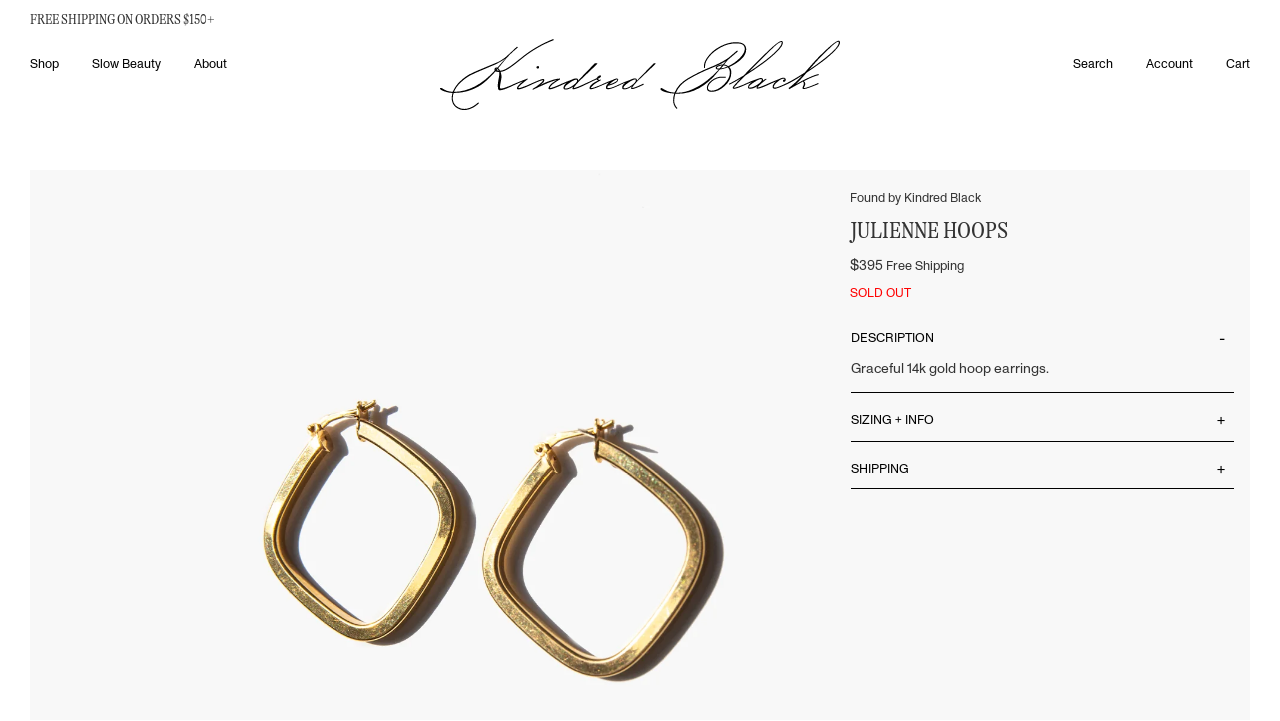

--- FILE ---
content_type: text/html; charset=utf-8
request_url: https://www.kindredblack.com/products/julienne-hoops
body_size: 31073
content:
<!DOCTYPE html>
<html lang="en" class="no-js">
  <head>
    <meta charset="utf-8" />
    <meta http-equiv="X-UA-Compatible" content="IE=edge,chrome=1" />
    <link
      rel="icon"
      href="//www.kindredblack.com/cdn/shop/t/91/assets/favicon.ico?v=112521692489610222051765896182"
      type="image/x-icon" />
    <title>Julienne Hoops | Kindred Black
      
      
    </title>
    <meta name="description" content="Graceful 14k gold hoop earrings." />
    <!-- FACEBOOK OPEN GRAPH START -->

  <meta property="og:type" content="product">
  <meta property="og:title" content="Julienne Hoops">
  
  <meta property="og:image" content="http://www.kindredblack.com/cdn/shop/products/found-by-kindred-black-earrings-14k-large-rounded-square-hoops_grande.jpg?v=1638228049">
  <meta property="og:image:secure_url" content="https://www.kindredblack.com/cdn/shop/products/found-by-kindred-black-earrings-14k-large-rounded-square-hoops_grande.jpg?v=1638228049">
  
  <meta property="og:image" content="http://www.kindredblack.com/cdn/shop/products/1-found-by-kindred-black-earrings-14k-large-rounded-square-hoops_grande.jpg?v=1638228049">
  <meta property="og:image:secure_url" content="https://www.kindredblack.com/cdn/shop/products/1-found-by-kindred-black-earrings-14k-large-rounded-square-hoops_grande.jpg?v=1638228049">
  
  <meta property="og:image" content="http://www.kindredblack.com/cdn/shop/products/2-found-by-kindred-black-earrings-14k-large-rounded-square-hoops_grande.jpg?v=1638228049">
  <meta property="og:image:secure_url" content="https://www.kindredblack.com/cdn/shop/products/2-found-by-kindred-black-earrings-14k-large-rounded-square-hoops_grande.jpg?v=1638228049">
  
  <meta property="og:price:amount" content="39500">
  <meta property="og:price:currency" content="USD">


  <meta property="og:description" content="Graceful 14k gold hoop earrings.">

  <meta property="og:url" content="https://www.kindredblack.com/products/julienne-hoops">
  <meta property="og:site_name" content="Kindred Black">
<!-- FACEBOOK OPEN GRAPH END -->
<!-- TWITTER CARD START -->


  <meta name="twitter:card" content="product">
  <meta name="twitter:title" content="Julienne Hoops">
  <meta name="twitter:description" content="Graceful 14k gold hoop earrings.">
  <meta name="twitter:image" content="https://www.kindredblack.com/cdn/shop/products/found-by-kindred-black-earrings-14k-large-rounded-square-hoops_medium.jpg?v=1638228049">
  <meta name="twitter:image:width" content="240">
  <meta name="twitter:image:height" content="240">
  <meta name="twitter:label1" content="Price">
  
  <meta name="twitter:data1" content="39500">
  
  <meta name="twitter:label2" content="Brand">
  <meta name="twitter:data2" content="Found By Kindred Black">
  

<!-- TWITTER CARD END -->

    <link rel="canonical" href="https://www.kindredblack.com/products/julienne-hoops" />
    <meta name="viewport" content="width=device-width, initial-scale=1.0">

    <meta name="facebook-domain-verification" content="zfq8wrxvi124lu82lijhprzpd81je5" />
    
    <script>window.performance && window.performance.mark && window.performance.mark('shopify.content_for_header.start');</script><meta name="google-site-verification" content="p3T5uqWnQqqdQKv1qR5JBxTmMr57JQk8B1LTrcPmT5Y">
<meta id="shopify-digital-wallet" name="shopify-digital-wallet" content="/9127088/digital_wallets/dialog">
<meta name="shopify-checkout-api-token" content="7ebc71d23ca366f7ba5bd31dab9fae52">
<meta id="in-context-paypal-metadata" data-shop-id="9127088" data-venmo-supported="false" data-environment="production" data-locale="en_US" data-paypal-v4="true" data-currency="USD">
<link rel="alternate" type="application/json+oembed" href="https://www.kindredblack.com/products/julienne-hoops.oembed">
<script async="async" src="/checkouts/internal/preloads.js?locale=en-US"></script>
<link rel="preconnect" href="https://shop.app" crossorigin="anonymous">
<script async="async" src="https://shop.app/checkouts/internal/preloads.js?locale=en-US&shop_id=9127088" crossorigin="anonymous"></script>
<script id="apple-pay-shop-capabilities" type="application/json">{"shopId":9127088,"countryCode":"US","currencyCode":"USD","merchantCapabilities":["supports3DS"],"merchantId":"gid:\/\/shopify\/Shop\/9127088","merchantName":"Kindred Black","requiredBillingContactFields":["postalAddress","email","phone"],"requiredShippingContactFields":["postalAddress","email","phone"],"shippingType":"shipping","supportedNetworks":["visa","masterCard","amex","discover","elo","jcb"],"total":{"type":"pending","label":"Kindred Black","amount":"1.00"},"shopifyPaymentsEnabled":true,"supportsSubscriptions":true}</script>
<script id="shopify-features" type="application/json">{"accessToken":"7ebc71d23ca366f7ba5bd31dab9fae52","betas":["rich-media-storefront-analytics"],"domain":"www.kindredblack.com","predictiveSearch":true,"shopId":9127088,"locale":"en"}</script>
<script>var Shopify = Shopify || {};
Shopify.shop = "kindredblack.myshopify.com";
Shopify.locale = "en";
Shopify.currency = {"active":"USD","rate":"1.0"};
Shopify.country = "US";
Shopify.theme = {"name":"202308_KB_Redesign\/features\/no_reviews","id":183321297209,"schema_name":null,"schema_version":null,"theme_store_id":null,"role":"main"};
Shopify.theme.handle = "null";
Shopify.theme.style = {"id":null,"handle":null};
Shopify.cdnHost = "www.kindredblack.com/cdn";
Shopify.routes = Shopify.routes || {};
Shopify.routes.root = "/";</script>
<script type="module">!function(o){(o.Shopify=o.Shopify||{}).modules=!0}(window);</script>
<script>!function(o){function n(){var o=[];function n(){o.push(Array.prototype.slice.apply(arguments))}return n.q=o,n}var t=o.Shopify=o.Shopify||{};t.loadFeatures=n(),t.autoloadFeatures=n()}(window);</script>
<script>
  window.ShopifyPay = window.ShopifyPay || {};
  window.ShopifyPay.apiHost = "shop.app\/pay";
  window.ShopifyPay.redirectState = null;
</script>
<script id="shop-js-analytics" type="application/json">{"pageType":"product"}</script>
<script defer="defer" async type="module" src="//www.kindredblack.com/cdn/shopifycloud/shop-js/modules/v2/client.init-shop-cart-sync_BN7fPSNr.en.esm.js"></script>
<script defer="defer" async type="module" src="//www.kindredblack.com/cdn/shopifycloud/shop-js/modules/v2/chunk.common_Cbph3Kss.esm.js"></script>
<script defer="defer" async type="module" src="//www.kindredblack.com/cdn/shopifycloud/shop-js/modules/v2/chunk.modal_DKumMAJ1.esm.js"></script>
<script type="module">
  await import("//www.kindredblack.com/cdn/shopifycloud/shop-js/modules/v2/client.init-shop-cart-sync_BN7fPSNr.en.esm.js");
await import("//www.kindredblack.com/cdn/shopifycloud/shop-js/modules/v2/chunk.common_Cbph3Kss.esm.js");
await import("//www.kindredblack.com/cdn/shopifycloud/shop-js/modules/v2/chunk.modal_DKumMAJ1.esm.js");

  window.Shopify.SignInWithShop?.initShopCartSync?.({"fedCMEnabled":true,"windoidEnabled":true});

</script>
<script>
  window.Shopify = window.Shopify || {};
  if (!window.Shopify.featureAssets) window.Shopify.featureAssets = {};
  window.Shopify.featureAssets['shop-js'] = {"shop-cart-sync":["modules/v2/client.shop-cart-sync_CJVUk8Jm.en.esm.js","modules/v2/chunk.common_Cbph3Kss.esm.js","modules/v2/chunk.modal_DKumMAJ1.esm.js"],"init-fed-cm":["modules/v2/client.init-fed-cm_7Fvt41F4.en.esm.js","modules/v2/chunk.common_Cbph3Kss.esm.js","modules/v2/chunk.modal_DKumMAJ1.esm.js"],"init-shop-email-lookup-coordinator":["modules/v2/client.init-shop-email-lookup-coordinator_Cc088_bR.en.esm.js","modules/v2/chunk.common_Cbph3Kss.esm.js","modules/v2/chunk.modal_DKumMAJ1.esm.js"],"init-windoid":["modules/v2/client.init-windoid_hPopwJRj.en.esm.js","modules/v2/chunk.common_Cbph3Kss.esm.js","modules/v2/chunk.modal_DKumMAJ1.esm.js"],"shop-button":["modules/v2/client.shop-button_B0jaPSNF.en.esm.js","modules/v2/chunk.common_Cbph3Kss.esm.js","modules/v2/chunk.modal_DKumMAJ1.esm.js"],"shop-cash-offers":["modules/v2/client.shop-cash-offers_DPIskqss.en.esm.js","modules/v2/chunk.common_Cbph3Kss.esm.js","modules/v2/chunk.modal_DKumMAJ1.esm.js"],"shop-toast-manager":["modules/v2/client.shop-toast-manager_CK7RT69O.en.esm.js","modules/v2/chunk.common_Cbph3Kss.esm.js","modules/v2/chunk.modal_DKumMAJ1.esm.js"],"init-shop-cart-sync":["modules/v2/client.init-shop-cart-sync_BN7fPSNr.en.esm.js","modules/v2/chunk.common_Cbph3Kss.esm.js","modules/v2/chunk.modal_DKumMAJ1.esm.js"],"init-customer-accounts-sign-up":["modules/v2/client.init-customer-accounts-sign-up_CfPf4CXf.en.esm.js","modules/v2/client.shop-login-button_DeIztwXF.en.esm.js","modules/v2/chunk.common_Cbph3Kss.esm.js","modules/v2/chunk.modal_DKumMAJ1.esm.js"],"pay-button":["modules/v2/client.pay-button_CgIwFSYN.en.esm.js","modules/v2/chunk.common_Cbph3Kss.esm.js","modules/v2/chunk.modal_DKumMAJ1.esm.js"],"init-customer-accounts":["modules/v2/client.init-customer-accounts_DQ3x16JI.en.esm.js","modules/v2/client.shop-login-button_DeIztwXF.en.esm.js","modules/v2/chunk.common_Cbph3Kss.esm.js","modules/v2/chunk.modal_DKumMAJ1.esm.js"],"avatar":["modules/v2/client.avatar_BTnouDA3.en.esm.js"],"init-shop-for-new-customer-accounts":["modules/v2/client.init-shop-for-new-customer-accounts_CsZy_esa.en.esm.js","modules/v2/client.shop-login-button_DeIztwXF.en.esm.js","modules/v2/chunk.common_Cbph3Kss.esm.js","modules/v2/chunk.modal_DKumMAJ1.esm.js"],"shop-follow-button":["modules/v2/client.shop-follow-button_BRMJjgGd.en.esm.js","modules/v2/chunk.common_Cbph3Kss.esm.js","modules/v2/chunk.modal_DKumMAJ1.esm.js"],"checkout-modal":["modules/v2/client.checkout-modal_B9Drz_yf.en.esm.js","modules/v2/chunk.common_Cbph3Kss.esm.js","modules/v2/chunk.modal_DKumMAJ1.esm.js"],"shop-login-button":["modules/v2/client.shop-login-button_DeIztwXF.en.esm.js","modules/v2/chunk.common_Cbph3Kss.esm.js","modules/v2/chunk.modal_DKumMAJ1.esm.js"],"lead-capture":["modules/v2/client.lead-capture_DXYzFM3R.en.esm.js","modules/v2/chunk.common_Cbph3Kss.esm.js","modules/v2/chunk.modal_DKumMAJ1.esm.js"],"shop-login":["modules/v2/client.shop-login_CA5pJqmO.en.esm.js","modules/v2/chunk.common_Cbph3Kss.esm.js","modules/v2/chunk.modal_DKumMAJ1.esm.js"],"payment-terms":["modules/v2/client.payment-terms_BxzfvcZJ.en.esm.js","modules/v2/chunk.common_Cbph3Kss.esm.js","modules/v2/chunk.modal_DKumMAJ1.esm.js"]};
</script>
<script>(function() {
  var isLoaded = false;
  function asyncLoad() {
    if (isLoaded) return;
    isLoaded = true;
    var urls = ["https:\/\/scripts.juniphq.com\/v1\/junip_shopify.js?shop=kindredblack.myshopify.com","https:\/\/s3.eu-west-1.amazonaws.com\/production-klarna-il-shopify-osm\/0b7fe7c4a98ef8166eeafee767bc667686567a25\/kindredblack.myshopify.com-1766071411664.js?shop=kindredblack.myshopify.com"];
    for (var i = 0; i < urls.length; i++) {
      var s = document.createElement('script');
      s.type = 'text/javascript';
      s.async = true;
      s.src = urls[i];
      var x = document.getElementsByTagName('script')[0];
      x.parentNode.insertBefore(s, x);
    }
  };
  if(window.attachEvent) {
    window.attachEvent('onload', asyncLoad);
  } else {
    window.addEventListener('load', asyncLoad, false);
  }
})();</script>
<script id="__st">var __st={"a":9127088,"offset":-18000,"reqid":"b09df123-1661-4292-8efa-1093d3677032-1770144287","pageurl":"www.kindredblack.com\/products\/julienne-hoops","u":"824ba97396e0","p":"product","rtyp":"product","rid":6665261809766};</script>
<script>window.ShopifyPaypalV4VisibilityTracking = true;</script>
<script id="captcha-bootstrap">!function(){'use strict';const t='contact',e='account',n='new_comment',o=[[t,t],['blogs',n],['comments',n],[t,'customer']],c=[[e,'customer_login'],[e,'guest_login'],[e,'recover_customer_password'],[e,'create_customer']],r=t=>t.map((([t,e])=>`form[action*='/${t}']:not([data-nocaptcha='true']) input[name='form_type'][value='${e}']`)).join(','),a=t=>()=>t?[...document.querySelectorAll(t)].map((t=>t.form)):[];function s(){const t=[...o],e=r(t);return a(e)}const i='password',u='form_key',d=['recaptcha-v3-token','g-recaptcha-response','h-captcha-response',i],f=()=>{try{return window.sessionStorage}catch{return}},m='__shopify_v',_=t=>t.elements[u];function p(t,e,n=!1){try{const o=window.sessionStorage,c=JSON.parse(o.getItem(e)),{data:r}=function(t){const{data:e,action:n}=t;return t[m]||n?{data:e,action:n}:{data:t,action:n}}(c);for(const[e,n]of Object.entries(r))t.elements[e]&&(t.elements[e].value=n);n&&o.removeItem(e)}catch(o){console.error('form repopulation failed',{error:o})}}const l='form_type',E='cptcha';function T(t){t.dataset[E]=!0}const w=window,h=w.document,L='Shopify',v='ce_forms',y='captcha';let A=!1;((t,e)=>{const n=(g='f06e6c50-85a8-45c8-87d0-21a2b65856fe',I='https://cdn.shopify.com/shopifycloud/storefront-forms-hcaptcha/ce_storefront_forms_captcha_hcaptcha.v1.5.2.iife.js',D={infoText:'Protected by hCaptcha',privacyText:'Privacy',termsText:'Terms'},(t,e,n)=>{const o=w[L][v],c=o.bindForm;if(c)return c(t,g,e,D).then(n);var r;o.q.push([[t,g,e,D],n]),r=I,A||(h.body.append(Object.assign(h.createElement('script'),{id:'captcha-provider',async:!0,src:r})),A=!0)});var g,I,D;w[L]=w[L]||{},w[L][v]=w[L][v]||{},w[L][v].q=[],w[L][y]=w[L][y]||{},w[L][y].protect=function(t,e){n(t,void 0,e),T(t)},Object.freeze(w[L][y]),function(t,e,n,w,h,L){const[v,y,A,g]=function(t,e,n){const i=e?o:[],u=t?c:[],d=[...i,...u],f=r(d),m=r(i),_=r(d.filter((([t,e])=>n.includes(e))));return[a(f),a(m),a(_),s()]}(w,h,L),I=t=>{const e=t.target;return e instanceof HTMLFormElement?e:e&&e.form},D=t=>v().includes(t);t.addEventListener('submit',(t=>{const e=I(t);if(!e)return;const n=D(e)&&!e.dataset.hcaptchaBound&&!e.dataset.recaptchaBound,o=_(e),c=g().includes(e)&&(!o||!o.value);(n||c)&&t.preventDefault(),c&&!n&&(function(t){try{if(!f())return;!function(t){const e=f();if(!e)return;const n=_(t);if(!n)return;const o=n.value;o&&e.removeItem(o)}(t);const e=Array.from(Array(32),(()=>Math.random().toString(36)[2])).join('');!function(t,e){_(t)||t.append(Object.assign(document.createElement('input'),{type:'hidden',name:u})),t.elements[u].value=e}(t,e),function(t,e){const n=f();if(!n)return;const o=[...t.querySelectorAll(`input[type='${i}']`)].map((({name:t})=>t)),c=[...d,...o],r={};for(const[a,s]of new FormData(t).entries())c.includes(a)||(r[a]=s);n.setItem(e,JSON.stringify({[m]:1,action:t.action,data:r}))}(t,e)}catch(e){console.error('failed to persist form',e)}}(e),e.submit())}));const S=(t,e)=>{t&&!t.dataset[E]&&(n(t,e.some((e=>e===t))),T(t))};for(const o of['focusin','change'])t.addEventListener(o,(t=>{const e=I(t);D(e)&&S(e,y())}));const B=e.get('form_key'),M=e.get(l),P=B&&M;t.addEventListener('DOMContentLoaded',(()=>{const t=y();if(P)for(const e of t)e.elements[l].value===M&&p(e,B);[...new Set([...A(),...v().filter((t=>'true'===t.dataset.shopifyCaptcha))])].forEach((e=>S(e,t)))}))}(h,new URLSearchParams(w.location.search),n,t,e,['guest_login'])})(!0,!1)}();</script>
<script integrity="sha256-4kQ18oKyAcykRKYeNunJcIwy7WH5gtpwJnB7kiuLZ1E=" data-source-attribution="shopify.loadfeatures" defer="defer" src="//www.kindredblack.com/cdn/shopifycloud/storefront/assets/storefront/load_feature-a0a9edcb.js" crossorigin="anonymous"></script>
<script crossorigin="anonymous" defer="defer" src="//www.kindredblack.com/cdn/shopifycloud/storefront/assets/shopify_pay/storefront-65b4c6d7.js?v=20250812"></script>
<script data-source-attribution="shopify.dynamic_checkout.dynamic.init">var Shopify=Shopify||{};Shopify.PaymentButton=Shopify.PaymentButton||{isStorefrontPortableWallets:!0,init:function(){window.Shopify.PaymentButton.init=function(){};var t=document.createElement("script");t.src="https://www.kindredblack.com/cdn/shopifycloud/portable-wallets/latest/portable-wallets.en.js",t.type="module",document.head.appendChild(t)}};
</script>
<script data-source-attribution="shopify.dynamic_checkout.buyer_consent">
  function portableWalletsHideBuyerConsent(e){var t=document.getElementById("shopify-buyer-consent"),n=document.getElementById("shopify-subscription-policy-button");t&&n&&(t.classList.add("hidden"),t.setAttribute("aria-hidden","true"),n.removeEventListener("click",e))}function portableWalletsShowBuyerConsent(e){var t=document.getElementById("shopify-buyer-consent"),n=document.getElementById("shopify-subscription-policy-button");t&&n&&(t.classList.remove("hidden"),t.removeAttribute("aria-hidden"),n.addEventListener("click",e))}window.Shopify?.PaymentButton&&(window.Shopify.PaymentButton.hideBuyerConsent=portableWalletsHideBuyerConsent,window.Shopify.PaymentButton.showBuyerConsent=portableWalletsShowBuyerConsent);
</script>
<script data-source-attribution="shopify.dynamic_checkout.cart.bootstrap">document.addEventListener("DOMContentLoaded",(function(){function t(){return document.querySelector("shopify-accelerated-checkout-cart, shopify-accelerated-checkout")}if(t())Shopify.PaymentButton.init();else{new MutationObserver((function(e,n){t()&&(Shopify.PaymentButton.init(),n.disconnect())})).observe(document.body,{childList:!0,subtree:!0})}}));
</script>
<link id="shopify-accelerated-checkout-styles" rel="stylesheet" media="screen" href="https://www.kindredblack.com/cdn/shopifycloud/portable-wallets/latest/accelerated-checkout-backwards-compat.css" crossorigin="anonymous">
<style id="shopify-accelerated-checkout-cart">
        #shopify-buyer-consent {
  margin-top: 1em;
  display: inline-block;
  width: 100%;
}

#shopify-buyer-consent.hidden {
  display: none;
}

#shopify-subscription-policy-button {
  background: none;
  border: none;
  padding: 0;
  text-decoration: underline;
  font-size: inherit;
  cursor: pointer;
}

#shopify-subscription-policy-button::before {
  box-shadow: none;
}

      </style>

<script>window.performance && window.performance.mark && window.performance.mark('shopify.content_for_header.end');</script>
    <link rel="stylesheet" href=//www.kindredblack.com/cdn/shop/t/91/assets/flickity.min.css?v=83620887480590899471765896183 />
    <link rel="stylesheet" href=//www.kindredblack.com/cdn/shop/t/91/assets/app.css?v=7354860334407249521765896183 />
  <!-- BEGIN app block: shopify://apps/klaviyo-email-marketing-sms/blocks/klaviyo-onsite-embed/2632fe16-c075-4321-a88b-50b567f42507 -->












  <script async src="https://static.klaviyo.com/onsite/js/XNKh7A/klaviyo.js?company_id=XNKh7A"></script>
  <script>!function(){if(!window.klaviyo){window._klOnsite=window._klOnsite||[];try{window.klaviyo=new Proxy({},{get:function(n,i){return"push"===i?function(){var n;(n=window._klOnsite).push.apply(n,arguments)}:function(){for(var n=arguments.length,o=new Array(n),w=0;w<n;w++)o[w]=arguments[w];var t="function"==typeof o[o.length-1]?o.pop():void 0,e=new Promise((function(n){window._klOnsite.push([i].concat(o,[function(i){t&&t(i),n(i)}]))}));return e}}})}catch(n){window.klaviyo=window.klaviyo||[],window.klaviyo.push=function(){var n;(n=window._klOnsite).push.apply(n,arguments)}}}}();</script>

  
    <script id="viewed_product">
      if (item == null) {
        var _learnq = _learnq || [];

        var MetafieldReviews = null
        var MetafieldYotpoRating = null
        var MetafieldYotpoCount = null
        var MetafieldLooxRating = null
        var MetafieldLooxCount = null
        var okendoProduct = null
        var okendoProductReviewCount = null
        var okendoProductReviewAverageValue = null
        try {
          // The following fields are used for Customer Hub recently viewed in order to add reviews.
          // This information is not part of __kla_viewed. Instead, it is part of __kla_viewed_reviewed_items
          MetafieldReviews = {};
          MetafieldYotpoRating = null
          MetafieldYotpoCount = null
          MetafieldLooxRating = null
          MetafieldLooxCount = null

          okendoProduct = null
          // If the okendo metafield is not legacy, it will error, which then requires the new json formatted data
          if (okendoProduct && 'error' in okendoProduct) {
            okendoProduct = null
          }
          okendoProductReviewCount = okendoProduct ? okendoProduct.reviewCount : null
          okendoProductReviewAverageValue = okendoProduct ? okendoProduct.reviewAverageValue : null
        } catch (error) {
          console.error('Error in Klaviyo onsite reviews tracking:', error);
        }

        var item = {
          Name: "Julienne Hoops",
          ProductID: 6665261809766,
          Categories: [],
          ImageURL: "https://www.kindredblack.com/cdn/shop/products/found-by-kindred-black-earrings-14k-large-rounded-square-hoops_grande.jpg?v=1638228049",
          URL: "https://www.kindredblack.com/products/julienne-hoops",
          Brand: "Found By Kindred Black",
          Price: "$395.00",
          Value: "395.00",
          CompareAtPrice: "$395.00"
        };
        _learnq.push(['track', 'Viewed Product', item]);
        _learnq.push(['trackViewedItem', {
          Title: item.Name,
          ItemId: item.ProductID,
          Categories: item.Categories,
          ImageUrl: item.ImageURL,
          Url: item.URL,
          Metadata: {
            Brand: item.Brand,
            Price: item.Price,
            Value: item.Value,
            CompareAtPrice: item.CompareAtPrice
          },
          metafields:{
            reviews: MetafieldReviews,
            yotpo:{
              rating: MetafieldYotpoRating,
              count: MetafieldYotpoCount,
            },
            loox:{
              rating: MetafieldLooxRating,
              count: MetafieldLooxCount,
            },
            okendo: {
              rating: okendoProductReviewAverageValue,
              count: okendoProductReviewCount,
            }
          }
        }]);
      }
    </script>
  




  <script>
    window.klaviyoReviewsProductDesignMode = false
  </script>







<!-- END app block --><link href="https://monorail-edge.shopifysvc.com" rel="dns-prefetch">
<script>(function(){if ("sendBeacon" in navigator && "performance" in window) {try {var session_token_from_headers = performance.getEntriesByType('navigation')[0].serverTiming.find(x => x.name == '_s').description;} catch {var session_token_from_headers = undefined;}var session_cookie_matches = document.cookie.match(/_shopify_s=([^;]*)/);var session_token_from_cookie = session_cookie_matches && session_cookie_matches.length === 2 ? session_cookie_matches[1] : "";var session_token = session_token_from_headers || session_token_from_cookie || "";function handle_abandonment_event(e) {var entries = performance.getEntries().filter(function(entry) {return /monorail-edge.shopifysvc.com/.test(entry.name);});if (!window.abandonment_tracked && entries.length === 0) {window.abandonment_tracked = true;var currentMs = Date.now();var navigation_start = performance.timing.navigationStart;var payload = {shop_id: 9127088,url: window.location.href,navigation_start,duration: currentMs - navigation_start,session_token,page_type: "product"};window.navigator.sendBeacon("https://monorail-edge.shopifysvc.com/v1/produce", JSON.stringify({schema_id: "online_store_buyer_site_abandonment/1.1",payload: payload,metadata: {event_created_at_ms: currentMs,event_sent_at_ms: currentMs}}));}}window.addEventListener('pagehide', handle_abandonment_event);}}());</script>
<script id="web-pixels-manager-setup">(function e(e,d,r,n,o){if(void 0===o&&(o={}),!Boolean(null===(a=null===(i=window.Shopify)||void 0===i?void 0:i.analytics)||void 0===a?void 0:a.replayQueue)){var i,a;window.Shopify=window.Shopify||{};var t=window.Shopify;t.analytics=t.analytics||{};var s=t.analytics;s.replayQueue=[],s.publish=function(e,d,r){return s.replayQueue.push([e,d,r]),!0};try{self.performance.mark("wpm:start")}catch(e){}var l=function(){var e={modern:/Edge?\/(1{2}[4-9]|1[2-9]\d|[2-9]\d{2}|\d{4,})\.\d+(\.\d+|)|Firefox\/(1{2}[4-9]|1[2-9]\d|[2-9]\d{2}|\d{4,})\.\d+(\.\d+|)|Chrom(ium|e)\/(9{2}|\d{3,})\.\d+(\.\d+|)|(Maci|X1{2}).+ Version\/(15\.\d+|(1[6-9]|[2-9]\d|\d{3,})\.\d+)([,.]\d+|)( \(\w+\)|)( Mobile\/\w+|) Safari\/|Chrome.+OPR\/(9{2}|\d{3,})\.\d+\.\d+|(CPU[ +]OS|iPhone[ +]OS|CPU[ +]iPhone|CPU IPhone OS|CPU iPad OS)[ +]+(15[._]\d+|(1[6-9]|[2-9]\d|\d{3,})[._]\d+)([._]\d+|)|Android:?[ /-](13[3-9]|1[4-9]\d|[2-9]\d{2}|\d{4,})(\.\d+|)(\.\d+|)|Android.+Firefox\/(13[5-9]|1[4-9]\d|[2-9]\d{2}|\d{4,})\.\d+(\.\d+|)|Android.+Chrom(ium|e)\/(13[3-9]|1[4-9]\d|[2-9]\d{2}|\d{4,})\.\d+(\.\d+|)|SamsungBrowser\/([2-9]\d|\d{3,})\.\d+/,legacy:/Edge?\/(1[6-9]|[2-9]\d|\d{3,})\.\d+(\.\d+|)|Firefox\/(5[4-9]|[6-9]\d|\d{3,})\.\d+(\.\d+|)|Chrom(ium|e)\/(5[1-9]|[6-9]\d|\d{3,})\.\d+(\.\d+|)([\d.]+$|.*Safari\/(?![\d.]+ Edge\/[\d.]+$))|(Maci|X1{2}).+ Version\/(10\.\d+|(1[1-9]|[2-9]\d|\d{3,})\.\d+)([,.]\d+|)( \(\w+\)|)( Mobile\/\w+|) Safari\/|Chrome.+OPR\/(3[89]|[4-9]\d|\d{3,})\.\d+\.\d+|(CPU[ +]OS|iPhone[ +]OS|CPU[ +]iPhone|CPU IPhone OS|CPU iPad OS)[ +]+(10[._]\d+|(1[1-9]|[2-9]\d|\d{3,})[._]\d+)([._]\d+|)|Android:?[ /-](13[3-9]|1[4-9]\d|[2-9]\d{2}|\d{4,})(\.\d+|)(\.\d+|)|Mobile Safari.+OPR\/([89]\d|\d{3,})\.\d+\.\d+|Android.+Firefox\/(13[5-9]|1[4-9]\d|[2-9]\d{2}|\d{4,})\.\d+(\.\d+|)|Android.+Chrom(ium|e)\/(13[3-9]|1[4-9]\d|[2-9]\d{2}|\d{4,})\.\d+(\.\d+|)|Android.+(UC? ?Browser|UCWEB|U3)[ /]?(15\.([5-9]|\d{2,})|(1[6-9]|[2-9]\d|\d{3,})\.\d+)\.\d+|SamsungBrowser\/(5\.\d+|([6-9]|\d{2,})\.\d+)|Android.+MQ{2}Browser\/(14(\.(9|\d{2,})|)|(1[5-9]|[2-9]\d|\d{3,})(\.\d+|))(\.\d+|)|K[Aa][Ii]OS\/(3\.\d+|([4-9]|\d{2,})\.\d+)(\.\d+|)/},d=e.modern,r=e.legacy,n=navigator.userAgent;return n.match(d)?"modern":n.match(r)?"legacy":"unknown"}(),u="modern"===l?"modern":"legacy",c=(null!=n?n:{modern:"",legacy:""})[u],f=function(e){return[e.baseUrl,"/wpm","/b",e.hashVersion,"modern"===e.buildTarget?"m":"l",".js"].join("")}({baseUrl:d,hashVersion:r,buildTarget:u}),m=function(e){var d=e.version,r=e.bundleTarget,n=e.surface,o=e.pageUrl,i=e.monorailEndpoint;return{emit:function(e){var a=e.status,t=e.errorMsg,s=(new Date).getTime(),l=JSON.stringify({metadata:{event_sent_at_ms:s},events:[{schema_id:"web_pixels_manager_load/3.1",payload:{version:d,bundle_target:r,page_url:o,status:a,surface:n,error_msg:t},metadata:{event_created_at_ms:s}}]});if(!i)return console&&console.warn&&console.warn("[Web Pixels Manager] No Monorail endpoint provided, skipping logging."),!1;try{return self.navigator.sendBeacon.bind(self.navigator)(i,l)}catch(e){}var u=new XMLHttpRequest;try{return u.open("POST",i,!0),u.setRequestHeader("Content-Type","text/plain"),u.send(l),!0}catch(e){return console&&console.warn&&console.warn("[Web Pixels Manager] Got an unhandled error while logging to Monorail."),!1}}}}({version:r,bundleTarget:l,surface:e.surface,pageUrl:self.location.href,monorailEndpoint:e.monorailEndpoint});try{o.browserTarget=l,function(e){var d=e.src,r=e.async,n=void 0===r||r,o=e.onload,i=e.onerror,a=e.sri,t=e.scriptDataAttributes,s=void 0===t?{}:t,l=document.createElement("script"),u=document.querySelector("head"),c=document.querySelector("body");if(l.async=n,l.src=d,a&&(l.integrity=a,l.crossOrigin="anonymous"),s)for(var f in s)if(Object.prototype.hasOwnProperty.call(s,f))try{l.dataset[f]=s[f]}catch(e){}if(o&&l.addEventListener("load",o),i&&l.addEventListener("error",i),u)u.appendChild(l);else{if(!c)throw new Error("Did not find a head or body element to append the script");c.appendChild(l)}}({src:f,async:!0,onload:function(){if(!function(){var e,d;return Boolean(null===(d=null===(e=window.Shopify)||void 0===e?void 0:e.analytics)||void 0===d?void 0:d.initialized)}()){var d=window.webPixelsManager.init(e)||void 0;if(d){var r=window.Shopify.analytics;r.replayQueue.forEach((function(e){var r=e[0],n=e[1],o=e[2];d.publishCustomEvent(r,n,o)})),r.replayQueue=[],r.publish=d.publishCustomEvent,r.visitor=d.visitor,r.initialized=!0}}},onerror:function(){return m.emit({status:"failed",errorMsg:"".concat(f," has failed to load")})},sri:function(e){var d=/^sha384-[A-Za-z0-9+/=]+$/;return"string"==typeof e&&d.test(e)}(c)?c:"",scriptDataAttributes:o}),m.emit({status:"loading"})}catch(e){m.emit({status:"failed",errorMsg:(null==e?void 0:e.message)||"Unknown error"})}}})({shopId: 9127088,storefrontBaseUrl: "https://www.kindredblack.com",extensionsBaseUrl: "https://extensions.shopifycdn.com/cdn/shopifycloud/web-pixels-manager",monorailEndpoint: "https://monorail-edge.shopifysvc.com/unstable/produce_batch",surface: "storefront-renderer",enabledBetaFlags: ["2dca8a86"],webPixelsConfigList: [{"id":"2192539961","configuration":"{\"accountID\":\"XNKh7A\",\"webPixelConfig\":\"eyJlbmFibGVBZGRlZFRvQ2FydEV2ZW50cyI6IHRydWV9\"}","eventPayloadVersion":"v1","runtimeContext":"STRICT","scriptVersion":"524f6c1ee37bacdca7657a665bdca589","type":"APP","apiClientId":123074,"privacyPurposes":["ANALYTICS","MARKETING"],"dataSharingAdjustments":{"protectedCustomerApprovalScopes":["read_customer_address","read_customer_email","read_customer_name","read_customer_personal_data","read_customer_phone"]}},{"id":"757793081","configuration":"{\"config\":\"{\\\"pixel_id\\\":\\\"G-GTYJ2V4M6S\\\",\\\"target_country\\\":\\\"US\\\",\\\"gtag_events\\\":[{\\\"type\\\":\\\"purchase\\\",\\\"action_label\\\":\\\"G-GTYJ2V4M6S\\\"},{\\\"type\\\":\\\"page_view\\\",\\\"action_label\\\":\\\"G-GTYJ2V4M6S\\\"},{\\\"type\\\":\\\"view_item\\\",\\\"action_label\\\":\\\"G-GTYJ2V4M6S\\\"},{\\\"type\\\":\\\"search\\\",\\\"action_label\\\":\\\"G-GTYJ2V4M6S\\\"},{\\\"type\\\":\\\"add_to_cart\\\",\\\"action_label\\\":\\\"G-GTYJ2V4M6S\\\"},{\\\"type\\\":\\\"begin_checkout\\\",\\\"action_label\\\":\\\"G-GTYJ2V4M6S\\\"},{\\\"type\\\":\\\"add_payment_info\\\",\\\"action_label\\\":\\\"G-GTYJ2V4M6S\\\"}],\\\"enable_monitoring_mode\\\":false}\"}","eventPayloadVersion":"v1","runtimeContext":"OPEN","scriptVersion":"b2a88bafab3e21179ed38636efcd8a93","type":"APP","apiClientId":1780363,"privacyPurposes":[],"dataSharingAdjustments":{"protectedCustomerApprovalScopes":["read_customer_address","read_customer_email","read_customer_name","read_customer_personal_data","read_customer_phone"]}},{"id":"331284793","configuration":"{\"pixel_id\":\"1516695631983880\",\"pixel_type\":\"facebook_pixel\",\"metaapp_system_user_token\":\"-\"}","eventPayloadVersion":"v1","runtimeContext":"OPEN","scriptVersion":"ca16bc87fe92b6042fbaa3acc2fbdaa6","type":"APP","apiClientId":2329312,"privacyPurposes":["ANALYTICS","MARKETING","SALE_OF_DATA"],"dataSharingAdjustments":{"protectedCustomerApprovalScopes":["read_customer_address","read_customer_email","read_customer_name","read_customer_personal_data","read_customer_phone"]}},{"id":"shopify-app-pixel","configuration":"{}","eventPayloadVersion":"v1","runtimeContext":"STRICT","scriptVersion":"0450","apiClientId":"shopify-pixel","type":"APP","privacyPurposes":["ANALYTICS","MARKETING"]},{"id":"shopify-custom-pixel","eventPayloadVersion":"v1","runtimeContext":"LAX","scriptVersion":"0450","apiClientId":"shopify-pixel","type":"CUSTOM","privacyPurposes":["ANALYTICS","MARKETING"]}],isMerchantRequest: false,initData: {"shop":{"name":"Kindred Black","paymentSettings":{"currencyCode":"USD"},"myshopifyDomain":"kindredblack.myshopify.com","countryCode":"US","storefrontUrl":"https:\/\/www.kindredblack.com"},"customer":null,"cart":null,"checkout":null,"productVariants":[{"price":{"amount":395.0,"currencyCode":"USD"},"product":{"title":"Julienne Hoops","vendor":"Found By Kindred Black","id":"6665261809766","untranslatedTitle":"Julienne Hoops","url":"\/products\/julienne-hoops","type":"Jewelry"},"id":"39500441616486","image":{"src":"\/\/www.kindredblack.com\/cdn\/shop\/products\/found-by-kindred-black-earrings-14k-large-rounded-square-hoops.jpg?v=1638228049"},"sku":"106084","title":"Default Title","untranslatedTitle":"Default Title"}],"purchasingCompany":null},},"https://www.kindredblack.com/cdn","3918e4e0wbf3ac3cepc5707306mb02b36c6",{"modern":"","legacy":""},{"shopId":"9127088","storefrontBaseUrl":"https:\/\/www.kindredblack.com","extensionBaseUrl":"https:\/\/extensions.shopifycdn.com\/cdn\/shopifycloud\/web-pixels-manager","surface":"storefront-renderer","enabledBetaFlags":"[\"2dca8a86\"]","isMerchantRequest":"false","hashVersion":"3918e4e0wbf3ac3cepc5707306mb02b36c6","publish":"custom","events":"[[\"page_viewed\",{}],[\"product_viewed\",{\"productVariant\":{\"price\":{\"amount\":395.0,\"currencyCode\":\"USD\"},\"product\":{\"title\":\"Julienne Hoops\",\"vendor\":\"Found By Kindred Black\",\"id\":\"6665261809766\",\"untranslatedTitle\":\"Julienne Hoops\",\"url\":\"\/products\/julienne-hoops\",\"type\":\"Jewelry\"},\"id\":\"39500441616486\",\"image\":{\"src\":\"\/\/www.kindredblack.com\/cdn\/shop\/products\/found-by-kindred-black-earrings-14k-large-rounded-square-hoops.jpg?v=1638228049\"},\"sku\":\"106084\",\"title\":\"Default Title\",\"untranslatedTitle\":\"Default Title\"}}]]"});</script><script>
  window.ShopifyAnalytics = window.ShopifyAnalytics || {};
  window.ShopifyAnalytics.meta = window.ShopifyAnalytics.meta || {};
  window.ShopifyAnalytics.meta.currency = 'USD';
  var meta = {"product":{"id":6665261809766,"gid":"gid:\/\/shopify\/Product\/6665261809766","vendor":"Found By Kindred Black","type":"Jewelry","handle":"julienne-hoops","variants":[{"id":39500441616486,"price":39500,"name":"Julienne Hoops","public_title":null,"sku":"106084"}],"remote":false},"page":{"pageType":"product","resourceType":"product","resourceId":6665261809766,"requestId":"b09df123-1661-4292-8efa-1093d3677032-1770144287"}};
  for (var attr in meta) {
    window.ShopifyAnalytics.meta[attr] = meta[attr];
  }
</script>
<script class="analytics">
  (function () {
    var customDocumentWrite = function(content) {
      var jquery = null;

      if (window.jQuery) {
        jquery = window.jQuery;
      } else if (window.Checkout && window.Checkout.$) {
        jquery = window.Checkout.$;
      }

      if (jquery) {
        jquery('body').append(content);
      }
    };

    var hasLoggedConversion = function(token) {
      if (token) {
        return document.cookie.indexOf('loggedConversion=' + token) !== -1;
      }
      return false;
    }

    var setCookieIfConversion = function(token) {
      if (token) {
        var twoMonthsFromNow = new Date(Date.now());
        twoMonthsFromNow.setMonth(twoMonthsFromNow.getMonth() + 2);

        document.cookie = 'loggedConversion=' + token + '; expires=' + twoMonthsFromNow;
      }
    }

    var trekkie = window.ShopifyAnalytics.lib = window.trekkie = window.trekkie || [];
    if (trekkie.integrations) {
      return;
    }
    trekkie.methods = [
      'identify',
      'page',
      'ready',
      'track',
      'trackForm',
      'trackLink'
    ];
    trekkie.factory = function(method) {
      return function() {
        var args = Array.prototype.slice.call(arguments);
        args.unshift(method);
        trekkie.push(args);
        return trekkie;
      };
    };
    for (var i = 0; i < trekkie.methods.length; i++) {
      var key = trekkie.methods[i];
      trekkie[key] = trekkie.factory(key);
    }
    trekkie.load = function(config) {
      trekkie.config = config || {};
      trekkie.config.initialDocumentCookie = document.cookie;
      var first = document.getElementsByTagName('script')[0];
      var script = document.createElement('script');
      script.type = 'text/javascript';
      script.onerror = function(e) {
        var scriptFallback = document.createElement('script');
        scriptFallback.type = 'text/javascript';
        scriptFallback.onerror = function(error) {
                var Monorail = {
      produce: function produce(monorailDomain, schemaId, payload) {
        var currentMs = new Date().getTime();
        var event = {
          schema_id: schemaId,
          payload: payload,
          metadata: {
            event_created_at_ms: currentMs,
            event_sent_at_ms: currentMs
          }
        };
        return Monorail.sendRequest("https://" + monorailDomain + "/v1/produce", JSON.stringify(event));
      },
      sendRequest: function sendRequest(endpointUrl, payload) {
        // Try the sendBeacon API
        if (window && window.navigator && typeof window.navigator.sendBeacon === 'function' && typeof window.Blob === 'function' && !Monorail.isIos12()) {
          var blobData = new window.Blob([payload], {
            type: 'text/plain'
          });

          if (window.navigator.sendBeacon(endpointUrl, blobData)) {
            return true;
          } // sendBeacon was not successful

        } // XHR beacon

        var xhr = new XMLHttpRequest();

        try {
          xhr.open('POST', endpointUrl);
          xhr.setRequestHeader('Content-Type', 'text/plain');
          xhr.send(payload);
        } catch (e) {
          console.log(e);
        }

        return false;
      },
      isIos12: function isIos12() {
        return window.navigator.userAgent.lastIndexOf('iPhone; CPU iPhone OS 12_') !== -1 || window.navigator.userAgent.lastIndexOf('iPad; CPU OS 12_') !== -1;
      }
    };
    Monorail.produce('monorail-edge.shopifysvc.com',
      'trekkie_storefront_load_errors/1.1',
      {shop_id: 9127088,
      theme_id: 183321297209,
      app_name: "storefront",
      context_url: window.location.href,
      source_url: "//www.kindredblack.com/cdn/s/trekkie.storefront.b37867e0a413f1c9ade9179965a3871208e6387b.min.js"});

        };
        scriptFallback.async = true;
        scriptFallback.src = '//www.kindredblack.com/cdn/s/trekkie.storefront.b37867e0a413f1c9ade9179965a3871208e6387b.min.js';
        first.parentNode.insertBefore(scriptFallback, first);
      };
      script.async = true;
      script.src = '//www.kindredblack.com/cdn/s/trekkie.storefront.b37867e0a413f1c9ade9179965a3871208e6387b.min.js';
      first.parentNode.insertBefore(script, first);
    };
    trekkie.load(
      {"Trekkie":{"appName":"storefront","development":false,"defaultAttributes":{"shopId":9127088,"isMerchantRequest":null,"themeId":183321297209,"themeCityHash":"7414093764457499654","contentLanguage":"en","currency":"USD","eventMetadataId":"5eaaeaf0-99e0-40a4-bfd3-9e582212f0a2"},"isServerSideCookieWritingEnabled":true,"monorailRegion":"shop_domain","enabledBetaFlags":["65f19447","b5387b81"]},"Session Attribution":{},"S2S":{"facebookCapiEnabled":true,"source":"trekkie-storefront-renderer","apiClientId":580111}}
    );

    var loaded = false;
    trekkie.ready(function() {
      if (loaded) return;
      loaded = true;

      window.ShopifyAnalytics.lib = window.trekkie;

      var originalDocumentWrite = document.write;
      document.write = customDocumentWrite;
      try { window.ShopifyAnalytics.merchantGoogleAnalytics.call(this); } catch(error) {};
      document.write = originalDocumentWrite;

      window.ShopifyAnalytics.lib.page(null,{"pageType":"product","resourceType":"product","resourceId":6665261809766,"requestId":"b09df123-1661-4292-8efa-1093d3677032-1770144287","shopifyEmitted":true});

      var match = window.location.pathname.match(/checkouts\/(.+)\/(thank_you|post_purchase)/)
      var token = match? match[1]: undefined;
      if (!hasLoggedConversion(token)) {
        setCookieIfConversion(token);
        window.ShopifyAnalytics.lib.track("Viewed Product",{"currency":"USD","variantId":39500441616486,"productId":6665261809766,"productGid":"gid:\/\/shopify\/Product\/6665261809766","name":"Julienne Hoops","price":"395.00","sku":"106084","brand":"Found By Kindred Black","variant":null,"category":"Jewelry","nonInteraction":true,"remote":false},undefined,undefined,{"shopifyEmitted":true});
      window.ShopifyAnalytics.lib.track("monorail:\/\/trekkie_storefront_viewed_product\/1.1",{"currency":"USD","variantId":39500441616486,"productId":6665261809766,"productGid":"gid:\/\/shopify\/Product\/6665261809766","name":"Julienne Hoops","price":"395.00","sku":"106084","brand":"Found By Kindred Black","variant":null,"category":"Jewelry","nonInteraction":true,"remote":false,"referer":"https:\/\/www.kindredblack.com\/products\/julienne-hoops"});
      }
    });


        var eventsListenerScript = document.createElement('script');
        eventsListenerScript.async = true;
        eventsListenerScript.src = "//www.kindredblack.com/cdn/shopifycloud/storefront/assets/shop_events_listener-3da45d37.js";
        document.getElementsByTagName('head')[0].appendChild(eventsListenerScript);

})();</script>
  <script>
  if (!window.ga || (window.ga && typeof window.ga !== 'function')) {
    window.ga = function ga() {
      (window.ga.q = window.ga.q || []).push(arguments);
      if (window.Shopify && window.Shopify.analytics && typeof window.Shopify.analytics.publish === 'function') {
        window.Shopify.analytics.publish("ga_stub_called", {}, {sendTo: "google_osp_migration"});
      }
      console.error("Shopify's Google Analytics stub called with:", Array.from(arguments), "\nSee https://help.shopify.com/manual/promoting-marketing/pixels/pixel-migration#google for more information.");
    };
    if (window.Shopify && window.Shopify.analytics && typeof window.Shopify.analytics.publish === 'function') {
      window.Shopify.analytics.publish("ga_stub_initialized", {}, {sendTo: "google_osp_migration"});
    }
  }
</script>
<script
  defer
  src="https://www.kindredblack.com/cdn/shopifycloud/perf-kit/shopify-perf-kit-3.1.0.min.js"
  data-application="storefront-renderer"
  data-shop-id="9127088"
  data-render-region="gcp-us-central1"
  data-page-type="product"
  data-theme-instance-id="183321297209"
  data-theme-name=""
  data-theme-version=""
  data-monorail-region="shop_domain"
  data-resource-timing-sampling-rate="10"
  data-shs="true"
  data-shs-beacon="true"
  data-shs-export-with-fetch="true"
  data-shs-logs-sample-rate="1"
  data-shs-beacon-endpoint="https://www.kindredblack.com/api/collect"
></script>
</head>
  <script
    src="https://www.dwin1.com/54587.js"
    type="text/javascript"
    defer="defer"></script>
    <body class="page-shopify template-product   ">

    <script>
      window.KlarnaThemeGlobals = {};window.KlarnaThemeGlobals.productVariants = [{"id":39500441616486,"title":"Default Title","option1":"Default Title","option2":null,"option3":null,"sku":"106084","requires_shipping":true,"taxable":true,"featured_image":null,"available":false,"name":"Julienne Hoops","public_title":null,"options":["Default Title"],"price":39500,"weight":0,"compare_at_price":39500,"inventory_quantity":0,"inventory_management":"shopify","inventory_policy":"deny","barcode":"","requires_selling_plan":false,"selling_plan_allocations":[]}];
        window.KlarnaThemeGlobals.documentCopy = document.cloneNode(true);
        
    </script>

    <script>
      window.KlarnaThemeGlobals = {};window.KlarnaThemeGlobals.productVariants = [{"id":39500441616486,"title":"Default Title","option1":"Default Title","option2":null,"option3":null,"sku":"106084","requires_shipping":true,"taxable":true,"featured_image":null,"available":false,"name":"Julienne Hoops","public_title":null,"options":["Default Title"],"price":39500,"weight":0,"compare_at_price":39500,"inventory_quantity":0,"inventory_management":"shopify","inventory_policy":"deny","barcode":"","requires_selling_plan":false,"selling_plan_allocations":[]}];
        window.KlarnaThemeGlobals.documentCopy = document.cloneNode(true);
        
    </script>

    <script>
      window.KlarnaThemeGlobals = {};window.KlarnaThemeGlobals.productVariants = [{"id":39500441616486,"title":"Default Title","option1":"Default Title","option2":null,"option3":null,"sku":"106084","requires_shipping":true,"taxable":true,"featured_image":null,"available":false,"name":"Julienne Hoops","public_title":null,"options":["Default Title"],"price":39500,"weight":0,"compare_at_price":39500,"inventory_quantity":0,"inventory_management":"shopify","inventory_policy":"deny","barcode":"","requires_selling_plan":false,"selling_plan_allocations":[]}];
        window.KlarnaThemeGlobals.documentCopy = document.cloneNode(true);
        
    </script>



    <script src="https://unpkg.com/flickity@2/dist/flickity.pkgd.min.js"></script>

    <script
      async
      src="https://na-library.klarnaservices.com/lib.js"
      data-client-id="8cd86ce9-d056-5ad3-86b0-44ab67e07283"></script>
    <script src="//www.kindredblack.com/cdn/shopifycloud/storefront/assets/themes_support/option_selection-b017cd28.js" type="text/javascript"></script>
    <script src="//www.kindredblack.com/cdn/shopifycloud/storefront/assets/themes_support/shopify_common-5f594365.js" type="text/javascript"></script>
    <script src=//www.kindredblack.com/cdn/shop/t/91/assets/app.js?v=92695932188684632311765896183></script>
    <script src=//www.kindredblack.com/cdn/shop/t/91/assets/bundle.js?v=128029889038607356191765896181></script>
    <script>
  try
  {
    

    var KB = window.KB || {};

    // elements
    KB.$document         = $(document);
    KB.popup             = '.pop-up-modal';
    KB.loginPagination   = '.page-login';
    KB.loginLink         = '[data-login]';
    KB.subscribeForm     = '.subscribe-form';
    KB.createAccountForm = '#create_user_form';
    KB.searchLink        = '.shop-header a[href="/search"]';
    KB.searchBar         = '.shop-header .search-bar';
    KB.closeSlideCart    = '.slide-cart .continue-shopping a';
    KB.searchForms       = '.search-bar, .search-form';

    KB.setLoginPage = function(state)
    {
      KB.$document.find(KB.loginPagination).removeClass('login reset create').addClass(state);
    };

    KB.showSubscribeSuccess = function()
    {
      KB.$document.find(KB.subscribeForm + ' [type="email"]').val('You\'ve been subscribed.');
      // if (dataLayer) dataLayer.push({event: 'Newsletter Signup'});
      if (ga) ga('send', 'event', 'Newsletter Signup', 'Submit', 'A user signed up for the newsletter');  // EXAMPLE: unmaintainable code
      
      setTimeout(function()
      {
        KB.$document.find(KB.popup).modal('hide');
      }, 1000);
    };

    KB.showSubscribeError = function()
    {
      KB.$document.find(KB.subscribeForm + ' [type="email"]').val('Invalid e-mail address.').addClass('text-danger');

      setTimeout(function()
      {
        KB.$document.find(KB.subscribeForm + ' [type="email"]').val('').removeClass('text-danger');
      }, 3000);
    };

    KB.handleLoginModalDismiss = function (e) {
      $.cookie('kindredblack_popup', true, {expires: 30, path: '/'});
    };

    KB.handleLoginNavigationClick = function(e)
    {
      e.preventDefault();
      KB.setLoginPage($(this).data().login);
    };

KB.handleSubscribeSubmit = function(e) {
      e.preventDefault();

      var $email = $(this).find('[type=email]'),
           email = $email.val().replace(/ /g, '');

  var settings = {
        "async": true,
        "crossDomain": true,
        "url": "https://manage.kmail-lists.com/ajax/subscriptions/subscribe",
        "method": "POST",
        "headers": {
                "content-type": "application/x-www-form-urlencoded",
                "cache-control": "no-cache"
                  },
        "data": {
                "g": "SqpSuT",
                "$fields": "$source",
                "email": email,
                "$source": "Custom Form"
                }
            }
 
      $.ajax(settings).done(function (response) {
            console.log(response);
  if (response.success) {
            KB.$document.find(KB.subscribeForm + ' [type="email"]').val('You\'ve been subscribed.');
  }

  }
                           );
    };
KB.handleCreateAccountSubmit = function(e)
   {
     if ($("#marketing").is(':checked')) { 
        e.preventDefault(); 
        // grab fields;         
        var email = $('input#email').val();
        var firstname = $('input#first_name').val(); 
        var lastname = $('input#last_name').val(); 
        var settings = { 
          "async": true, 
          "crossDomain": true, 
          "url": "https://manage.kmail-lists.com/ajax/subscriptions/subscribe",
          "method": "POST", 
          "headers": { 
            "content-type": "application/x-www-form-urlencoded", 
            "cache-control": "no-cache" 
          }, 
         "data": {
           "g": "SqpSuT", 
           "email": email, 
            // pass in additional fields 
           "$fields": "$source, $first_name, $last_name",
           "$source": "Account Creation", 
           "$first_name": firstname,
           "$last_name": lastname 
          }
      }; 
      $.ajax(settings).done(function(response) { 
        console.log(response);   
        if (response.success) {

        // select and submit form after subscribing
        $(".form-create").submit(); 
        }
      }) 
  }
  };

    KB.handleSearchTouch = function(e)
    {
      e.preventDefault();
      $(this).hide();
      KB.$document.find(KB.searchBar).show().find('input').focus();
    };

    KB.handleSearchBlur = function(e)
    {
      e.preventDefault();
      KB.$document.find(KB.searchLink).show();
      $(this).hide();
    };

    KB.handleSearchSubmit = function(e)
    {
      e.preventDefault();
      var $form = $(e.target);
      var $query = $('[name="q"]', $form);
      var queryValue = encodeURIComponent($query.val() + '*');
      var action = $form.attr('action');
      var type = $('[name="type"]', $form).val();

      var url = action + '?q=' + queryValue;
      if (type) {
        url += '&type=' + encodeURIComponent(type);
      }

      window.location = url;
    };

    KB.handleCloseSlideCart = function(e)
    {
      e.preventDefault();
      $('body').removeClass('slide-cart-open');
    };

    window.onbeforeunload = KB.handleUnload;
    KB.$document.on('hide.bs.modal', KB.popup             , KB.handleLoginModalDismiss);
    KB.$document.on('click'        , KB.loginLink         , KB.handleLoginNavigationClick);
    KB.$document.on('submit'       , KB.subscribeForm     , KB.handleSubscribeSubmit);
    KB.$document.on('click'       , KB.createAccountForm , KB.handleCreateAccountSubmit);
    KB.$document.on('click'        , KB.searchLink        , KB.handleSearchTouch);
    KB.$document.on('focusout'     , KB.searchBar         , KB.handleSearchBlur);
    KB.$document.on('click'        , KB.closeSlideCart    , KB.handleCloseSlideCart);
    KB.$document.on('submit'       , KB.searchForms       , KB.handleSearchSubmit);

// Add mobile-specific touch handlers
KB.$document.on('touchstart', '.modal-page-login input', function(e) {
  e.preventDefault();
  e.stopPropagation();
});

// Regular click handler for submit button
KB.$document.on('touchend', '.modal-page-login button[type="submit"]', function(e) {
  var $form = $(this).closest('form');
  if(!$form.find('[type="email"]').val()) {
    e.preventDefault();
  }
});
  }
  catch (e)
  {
    console.error('Error:', e);
  }
</script>
    <header class="shop-header nav-down" role="navigation">
  <div id="dropdown-bg" class="hidden-xs"></div>
  <div class="row visible-xs">
    <a href="/" itemprop="url">
      <div id="free-ship-top" class="col-xs-12 free-shipping-banner-mobile text-center">Free shipping on orders of $150+
      </a>
    </div>
  </div>
  <div class="container-fluid pt10 header-bottom">

    <!-- Free Shipping Message -->
    <div class="free-shipping-message hidden-xs">
      <div class="row">
        <div class="col-sm-4 text-left">

          
            <nav class="nav-bar super-nav shipping-message">
              <ul>
                <li>Free shipping on orders $150+</li>
              </ul>
            </nav>
          
        </div>
      </div>
    </div>

    <!-- Desktop Header Nav -->
    <div class="row">

      <!-- Left Nav -->
      <div class="hidden-xs col-sm-4 text-left left-desktop-header">
        <nav class="nav-bar super-nav">
          <ul>
            <!--dropdown -- shop -->
            <li class="dropdown" id="shop-dropdown">
              <a href="#" class="dropdown-toggle" data-toggle="dropdown" role="button" aria-haspopup="true" aria-expanded="false">Shop <span class="caret"></span></a>
              <ul class="dropdown-menu animated-dropdown">
                
  
  
  

  
    <li class="dropdown-submenu">
      <a
        href="/collections/scent"
        class="sub-dropdown-toggle"
        data-target="scent">Scent</a>
      <ul class="dropdown-menu">
        
          <li>
            <a itemprop="sub-menu-item" href="/collections/perfume-oils">Oils</a>
          </li>
        
          <li>
            <a itemprop="sub-menu-item" href="/collections/perfume-solids">Solids</a>
          </li>
        
          <li>
            <a itemprop="sub-menu-item" href="/collections/aromatherapy">Aromatherapy</a>
          </li>
        
      </ul>
    </li>
  

  
  
  

  
    <li class="dropdown-submenu">
      <a
        href="/collections/face"
        class="sub-dropdown-toggle"
        data-target="face">Face</a>
      <ul class="dropdown-menu">
        
          <li>
            <a itemprop="sub-menu-item" href="/collections/face-oils">Face Oils</a>
          </li>
        
          <li>
            <a itemprop="sub-menu-item" href="/collections/spot-treatments-and-targeted-slow-beauty">Targeted</a>
          </li>
        
          <li>
            <a itemprop="sub-menu-item" href="/collections/eyes">Eyes</a>
          </li>
        
          <li>
            <a itemprop="sub-menu-item" href="/collections/lips">Lips</a>
          </li>
        
          <li>
            <a itemprop="sub-menu-item" href="/collections/masks">Masks</a>
          </li>
        
      </ul>
    </li>
  

  
  
  

  
    <li>
      <a href="/collections/body" class="no-sub-menu">Body</a>
    </li>
  

  
  
  

  
    <li>
      <a href="/collections/hair" class="no-sub-menu">Hair</a>
    </li>
  

  
  
  

  
    <li>
      <a href="/collections/natural-make-up" class="no-sub-menu">Makeup</a>
    </li>
  

  
  
  

  
    <li>
      <a href="/collections/beauty-tools" class="no-sub-menu">Beauty Tools</a>
    </li>
  

  
  
  

  
    <li>
      <a href="/collections/slow-beauty-kits" class="no-sub-menu">Kits</a>
    </li>
  

  
  
  

  
    <li class="dropdown-submenu">
      <a
        href="/collections/slow-beauty"
        class="sub-dropdown-toggle"
        data-target="full-collection">Full Collection</a>
      <ul class="dropdown-menu">
        
          <li>
            <a itemprop="sub-menu-item" href="/collections/slow-beauty-bestsellers">Bestsellers</a>
          </li>
        
          <li>
            <a itemprop="sub-menu-item" href="/collections/hydrators">Hydrators</a>
          </li>
        
          <li>
            <a itemprop="sub-menu-item" href="/collections/aging-skin">Aging Skin</a>
          </li>
        
          <li>
            <a itemprop="sub-menu-item" href="/collections/get-the-glow">Get the Glow</a>
          </li>
        
          <li>
            <a itemprop="sub-menu-item" href="/collections/healers">Healers</a>
          </li>
        
          <li>
            <a itemprop="sub-menu-item" href="/collections/kits-routines">Kits & Routines</a>
          </li>
        
          <li>
            <a itemprop="sub-menu-item" href="/collections/the-refillables">The Refillables</a>
          </li>
        
          <li>
            <a itemprop="sub-menu-item" href="/collections/beauty-tools">Beauty Tools</a>
          </li>
        
      </ul>
    </li>
  

  
  
  

  
    <li class="dropdown-submenu">
      <a
        href="/collections/jewelry"
        class="sub-dropdown-toggle"
        data-target="jewelry">Jewelry</a>
      <ul class="dropdown-menu">
        
          <li>
            <a itemprop="sub-menu-item" href="/collections/necklaces">Necklaces</a>
          </li>
        
          <li>
            <a itemprop="sub-menu-item" href="/collections/rings">Rings</a>
          </li>
        
          <li>
            <a itemprop="sub-menu-item" href="/collections/earrings">Earrings</a>
          </li>
        
          <li>
            <a itemprop="sub-menu-item" href="/collections/bracelets">Bracelets</a>
          </li>
        
          <li>
            <a itemprop="sub-menu-item" href="/collections/jewelry-miscellaneous">Misc</a>
          </li>
        
      </ul>
    </li>
  

  
  
  

  
    <li class="dropdown-submenu">
      <a
        href="/collections/sexual-wellness"
        class="sub-dropdown-toggle"
        data-target="sex">Sex</a>
      <ul class="dropdown-menu">
        
          <li>
            <a itemprop="sub-menu-item" href="/collections/plastic-free-sexual-wellness">Pleasure Art</a>
          </li>
        
          <li>
            <a itemprop="sub-menu-item" href="/collections/natural-aphrodisiacs">Aphrodisiacs</a>
          </li>
        
      </ul>
    </li>
  

  
  
  

  
    <li>
      <a href="https://www.kindredblack.com/collections/curio-talismans" class="no-sub-menu">Talismans</a>
    </li>
  

  
  
  

  
    <li>
      <a href="/collections/home" class="no-sub-menu">The Vanity</a>
    </li>
  

  
  
  

  
    <li>
      <a href="https://www.kindredblack.com/collections/collaborations" class="no-sub-menu">Collaborations</a>
    </li>
  

  
  
  

  
    <li>
      <a href="/collections/new-arrivals" class="no-sub-menu">Just In</a>
    </li>
  

              </ul>
            </li>
            <!--dropdown -- Slow Beauty -->

            <li class="dropdown" id="slowbeauty-dropdown">
              <a href="#" class="dropdown-toggle" data-toggle="dropdown" role="button" aria-haspopup="true" aria-expanded="false">Slow Beauty <span class="caret"></span></a>
              <ul class="dropdown-menu animated-dropdown">
                
    
    
    
  
    
      <li>
        <a href="/pages/what-is-slow-beauty" class="no-sub-menu">What is Slow Beauty?</a>
      </li>
    
  
    
    
    
  
    
      <li>
        <a href="/pages/our-bottles" class="no-sub-menu">Our Bottles</a>
      </li>
    
  
    
    
    
  
    
      <li>
        <a href="/pages/refills" class="no-sub-menu">The Refill Program</a>
      </li>
    
  
    
    
    
  
    
      <li>
        <a href="/pages/slow-beauty-faqs" class="no-sub-menu">Slow Beauty FAQs</a>
      </li>
    
  
    
    
    
  
    
      <li>
        <a href="/collections/slow-beauty" class="no-sub-menu">Shop the Collection</a>
      </li>
    
  
              </ul>
            </li>

             <!--dropdown -- About -->

             <li class="dropdown" id="about-dropdown">
              <a href="#" class="dropdown-toggle" data-toggle="dropdown" role="button" aria-haspopup="true" aria-expanded="false">About <span class="caret"></span></a>
              <ul class="dropdown-menu animated-dropdown">
                
    
    
    
  
    
      <li>
        <a href="/pages/about" class="no-sub-menu">Our Story</a>
      </li>
    
  
    
    
    
  
    
      <li>
        <a href="/blogs/journal" class="no-sub-menu">The Journal</a>
      </li>
    
  
    
    
    
  
    
      <li>
        <a href="/pages/faq" class="no-sub-menu">Order FAQs</a>
      </li>
    
  
              </ul>

            </li>
          </ul>
        </nav>
      </div>

      <!-- Logo -->
      <div class="hidden-xs col-sm-4 text-center logo-desktop-header">
        <a href="/" itemprop="url">
          
  <?xml version="1.0" encoding="utf-8"?>
  <!-- Generator: Adobe Illustrator 26.5.0, SVG Export Plug-In . SVG Version: 6.00 Build 0)  -->
  <svg
    class="homepage-logo-svg"
    version="1.1"
    id="Calque_1"
    xmlns="http://www.w3.org/2000/svg"
    xmlns:xlink="http://www.w3.org/1999/xlink"
    x="0px"
    y="0px"
    viewBox="0 0 436 77.9"
    style="enable-background:new 0 0 436 77.9;"
    xml:space="preserve">
    <g>
      <path d="M105.6,30.1c-0.3,0.3-0.5,0.7-0.5,1.1c0,0.3,0.1,0.7,0.4,0.9c0.3,0.3,0.6,0.4,0.9,0.4c0.4,0,0.8-0.1,1.1-0.4
                                        		c0.4-0.3,0.5-0.6,0.5-1.1c0-0.7-0.6-1.3-1.3-1.3C106.3,29.7,105.9,29.9,105.6,30.1z" />
      <path d="M233,26.6l-18.1,18.8l-0.2,0.2c0,0,0-0.1,0-0.1c0-0.9-0.2-1.5-0.6-1.8c-0.4-0.3-0.9-0.5-1.7-0.5c-1.3,0-3.1,0.6-5.5,1.8
                                        		c-3,1-6.4,2.4-10.2,4.1l0,0l0,0c-6.6,3.2-10.8,4.8-12.8,4.8c-0.6,0-1.1-0.1-1.3-0.3c-0.1-0.1-0.2-0.2-0.2-0.4
                                        		c0-0.3,0.1-0.8,0.8-1.8c7.4-2,11-4.3,11-6.8c0-0.5-0.3-1.2-1.6-1.2c-1,0-2.4,0.4-4,1.3c-4.3,1.6-8,3.2-11,4.6l0,0l0,0
                                        		c-2,1-4.4,2-7.2,3c-2.8,1.1-4.6,1.6-5.4,1.6c-0.4,0-0.4-0.1-0.4-0.2c0-0.4,0.4-1.3,2.4-3.1c1.7-1.5,3.9-3,6.7-4.4
                                        		c0.2-0.2,0.4-0.3,0.6-0.4c0.2-0.1,0.5-0.2,0.6-0.3c0.2-0.1,0.4-0.3,0.4-0.5c0-0.3-0.2-0.5-0.6-0.5c-0.1,0-0.2,0-0.4,0.1l-0.4,0.2
                                        		c-0.1,0.1-0.2,0.1-0.3,0.2c-0.6-0.3-1.2-0.7-1.7-1.3c2.4-1,3.6-2,3.6-3c0-0.5-0.3-0.8-0.7-0.8c-1.5,0-2.8,1.1-4.1,3.1
                                        		c-5.9,2.9-10.3,5-13,6.1c-0.1,0.1-0.2,0.1-0.3,0.2c-6.1,2.9-10,4.4-11.5,4.5c0,0,0,0,0-0.1c0-0.3,0.2-1,1.9-3
                                        		c1.3-1.5,2.6-3,3.9-4.4l19.7-18.9l0.1-0.1l-0.3-0.7l-2.4,0l-18.1,18.8l-0.2,0.2c0,0,0-0.1,0-0.1c0-0.9-0.2-1.5-0.6-1.8
                                        		c-0.4-0.3-0.9-0.5-1.7-0.5c-1.3,0-3.1,0.6-5.5,1.8c-3,1-6.4,2.4-10.2,4.1l0,0l0,0c-2.1,1-4.5,2.1-7.1,3.1c-2.6,1-4.3,1.5-5.1,1.6
                                        		c-0.3,0-0.4,0-0.4-0.1l0-0.1c0-0.4,0.2-0.9,0.7-1.7c0.5-0.7,1.6-1.8,3.4-3.2c1.8-1.4,4-2.8,6.7-4.3l0.1-0.1v-0.9h-0.2
                                        		c-2,0-4.3,0.4-6.9,1.2c-2.6,0.8-4.9,1.6-6.9,2.4c-1.8,0.7-4.1,1.8-7.1,3.2c1.3-1.1,2.3-1.9,2.9-2.5c0.8-0.8,1.1-1.8,1.1-2.7
                                        		c0-0.4-0.2-1.1-1.4-1.1c-1.4,0-5.9,1.8-13.9,5.4c0,0,0,0,0,0h0c-2,1-4.4,2-7.2,3c-2.8,1.1-4.6,1.6-5.4,1.6c-0.4,0-0.4-0.1-0.5-0.1
                                        		c0-0.9,1.8-3.2,10.2-9.6l0.2-0.2l-0.6-0.7L95,43.5c-4.8,1.8-9.7,3.8-14.6,5.9c0,0,0,0,0,0h0c-2.1,1.1-4.7,2.2-7.7,3.3
                                        		c-2.9,1.1-5.1,1.7-6.6,1.7c-0.5,0-0.7-0.5-0.7-1.6c0-1.4,0.2-3.3,0.8-5.8c0.5-2.6,0.8-4.4,0.8-5.6c0-1.8-0.3-3.6-0.9-5.4
                                        		c2.3-0.2,4.8-1.1,7.3-2.6c2.6-1.6,5.6-3.7,8.8-6.2l10.1-8.1c3.6-2.8,8.2-6,13.7-9.2c5.6-3.3,11.6-6.2,17.8-8.6l0.3-0.1L123.4,0
                                        		l-0.2,0.1c-6.3,2.5-12.3,5.5-17.9,8.8c-5.6,3.3-10.3,6.5-13.9,9.4l-10.2,8.1c-3.1,2.5-6,4.5-8.7,6c-2.5,1.5-4.9,2.3-7.1,2.4
                                        		c-0.6-1.2-1.2-2.1-2-2.8c0.4-0.5,1.2-1.4,2.4-2.8c3.1-4,6-7.5,8.7-10.4s6.1-6,10.1-9.3l0.2-0.2L84,8.4l-0.2,0.1
                                        		c-0.6,0.5-2,1.8-4.2,3.9c-2.2,2.1-3.4,3.2-3.8,3.6c-0.4,0.3-1.4,1.2-2.9,2.6c-1.5,1.4-2.6,2.3-3.3,2.7c-0.6,0.4-1.7,1.1-3,2
                                        		c-1.4,0.9-2.7,1.7-4,2.2l-22.1,9.3c-3.1,1.3-6,2.7-8.5,4c-3.1,1.7-6.5,4.2-10.2,7.7c-3.6,3.4-6.2,7.3-7.9,11.4
                                        		c-3.1-0.1-6-0.7-8.5-2c-0.5-0.3-1.1-0.6-1.8-1c-0.7-0.4-1.2-0.7-1.6-0.9c-0.4-0.2-0.8-0.3-1.1-0.3c-0.3,0-0.5,0.1-0.7,0.2
                                        		C0.1,54.1,0,54.3,0,54.6c0,0.2,0.1,0.4,0.4,0.7c0.3,0.3,0.9,0.7,1.7,1.1c1.3,0.7,3.1,1.3,5.3,1.9c2.1,0.6,4.2,0.9,6.2,0.9
                                        		c-0.8,2.7-2.3,9.8,2.6,14.7c1,1,2.3,1.9,3.9,2.7c4.7,2.2,10,1.8,15.5-1.1c4.1-2.2,6.8-5,6.9-5.1l-0.9-0.9
                                        		c-0.1,0.1-10.5,10.9-21,5.9c-9-4.3-6.6-13.6-5.7-16.2c6.8,0,13.1-1.1,18.7-3.2c5.7-2.1,10.6-4.9,14.6-8.3c4-3.3,8.1-7.4,12.2-12.1
                                        		c1.3,0.4,2.6,0.6,4,0.6c0.1,0.5,0.2,1,0.2,1.6c0,1.3-0.2,3.4-0.8,6.2c-0.5,2.8-0.8,5-0.8,6.6c0,2.1,0.1,3.5,0.4,4.3
                                        		c0.3,1.2,1.1,1.4,1.6,1.4c2.8,0,8.1-1.9,15.6-5.6c0,0,0,0,0,0l0,0c4.1-1.9,7.3-3.3,9.5-4.1c-4.2,3.3-6.3,5.8-6.3,7.6
                                        		c0,0.2,0.1,0.5,0.3,0.7c0.2,0.2,0.6,0.4,1.3,0.4c2,0,6.3-1.5,13.2-4.7c0,0,0,0,0,0h0c7.3-3.5,11.8-5.3,13.3-5.3
                                        		c0.2,0,0.3,0.1,0.3,0.1c0,0.3-0.4,1.2-3.4,3.8c-2.3,2-4.9,3.8-7.8,5.5l-0.2,0.1l0.5,0.9l0.2-0.1c13.4-6.5,22.1-10,25.9-10.5
                                        		c-3.1,1.7-5.4,3.3-6.8,4.8c-1.6,1.7-2.3,3-2.3,4.2c0,0.5,0.3,1.1,1.6,1.1c1.7,0,5.9-1.5,12.8-4.7c0,0,0,0,0,0l0,0
                                        		c1.7-0.9,3.6-1.7,5.5-2.5c-2.4,1.9-3.6,3.7-3.6,5.4c0,0.7,0.2,1.2,0.5,1.5c0,0,0.1,0.1,0.1,0.1c0.4,0.3,1,0.5,1.8,0.5
                                        		c2.4,0,5.1-1.1,8.1-3.3c-0.5,0.8-0.7,1.5-0.7,2.2c0,0.5,0.3,0.8,0.9,0.8c1.8,0,5.9-1.5,12.5-4.7l0,0h0c1.4-0.7,3.5-1.7,6.4-3.1
                                        		l6.3-3.1c0.6,0.5,1.2,1,1.8,1.3c-6.2,2.8-9.3,5.5-9.3,8.3c0,0.4,0.1,0.7,0.4,0.9c0.2,0.2,0.6,0.3,1,0.3c2,0,6.2-1.5,13-4.6
                                        		c0,0,0.1,0,0.1,0l6.9-3c-2.4,2.1-3.6,4.1-3.6,5.9c0,0.4,0.1,0.8,0.4,1.1c0.4,0.4,1,0.6,2.1,0.6c2.3,0,6.6-1.6,13.3-4.8c0,0,0,0,0,0
                                        		h0c1.7-0.9,3.6-1.7,5.5-2.5c-2.4,1.9-3.6,3.7-3.6,5.4c0,0.7,0.2,1.2,0.5,1.5c0,0,0.1,0.1,0.1,0.1c0.4,0.3,1,0.5,1.8,0.5
                                        		c2.4,0,5.1-1.1,8.1-3.3c-0.5,0.8-0.7,1.5-0.7,2.2c0,0.3,0.1,0.5,0.2,0.6c0.1,0.1,0.4,0.2,0.6,0.2c1.8,0,5.9-1.5,12.5-4.7
                                        		c0.4-0.2,0.5-0.5,0.5-0.7c0-0.2-0.1-0.3-0.2-0.4c-0.1-0.1-0.2-0.1-0.4-0.1l-0.1,0c-6.2,3-10.2,4.6-11.9,4.6c0,0,0-0.1,0-0.1
                                        		c0-0.3,0.2-1,1.9-3c1.3-1.5,2.6-3,3.9-4.4l19.7-18.9l0.1-0.1l-0.3-0.7L233,26.6z M60.8,33.3c0-0.3,0.1-0.5,0.2-0.7
                                        		c0.1-0.2,0.3-0.2,0.6-0.2c0,0,0,0,0,0L60.8,33.3z M59.4,33.6c0,0.3,0.1,0.7,0.3,0.9C45.9,49.9,30.9,57.8,15.2,58
                                        		c1.6-3.8,4-7.3,7.4-10.4c3.4-3.2,6.8-5.7,9.9-7.4c3.4-1.8,8.6-4.2,15.4-7c6.8-2.9,10.3-4.4,10.5-4.4c5.2-2.4,9.5-4.9,13-7.4
                                        		c-2.2,2.3-4.3,4.7-6.3,7.1c-1.1,1.3-2,2.3-2.7,3c-0.4-0.1-0.7-0.2-0.9-0.2C60.2,31.2,59.4,32,59.4,33.6z M61.6,34.1l1.1-1.2
                                        		c0.5,0.5,1,1.2,1.3,1.9C63.1,34.8,62.3,34.5,61.6,34.1z M144.9,51c-3,2.2-5.6,3.3-7.8,3.3c-1,0-1.1-0.4-1.1-0.8
                                        		c0-1.2,1.7-3,5.1-5.3c3.4-2.4,5.9-3.6,7.3-3.6c0.5,0,0.7,0.1,0.8,0.2c0.1,0.1,0.2,0.2,0.2,0.9C149.4,47,147.9,48.8,144.9,51z
                                        		 M188.6,46.4c1.8-1.3,3.2-1.9,4.1-2c0.3,0,0.4,0.1,0.4,0.1c0.1,0,0.1,0.1,0.1,0.2c0,1.2-1.5,2.9-8.6,5.1
                                        		C185.7,48.7,187,47.5,188.6,46.4z M209,50.8c-3,2.2-5.6,3.3-7.8,3.3c-1,0-1.1-0.4-1.1-0.8c0-1.2,1.7-3,5.1-5.3
                                        		c3.4-2.4,5.9-3.6,7.3-3.6c0.5,0,0.7,0.1,0.8,0.2c0.1,0.1,0.2,0.2,0.2,0.9C213.5,46.8,211.9,48.6,209,50.8z" />
      <path d="M315.3,30.7c5-2.2,9.3-5,12.9-8.3c3.8-3.5,5.6-7.2,5.6-11.1c0-2.6-1-4.6-2.9-5.9c-1.9-1.3-4.7-1.9-8.4-1.9
                                        		c-4.2,0-8.6,0.9-12.9,2.7c-4.3,1.8-8.1,4-11.2,6.5c-3.1,2.6-5.7,5.4-7.7,8.5c-2,3.1-3,5.9-3,8.5c0,0.8,0,1.4,0.1,1.8l0,0.3l1.2-0.2
                                        		l0-0.2c0-0.4-0.1-0.9-0.1-1.6c0-3.2,1.6-6.8,4.7-10.6c3.1-3.8,7.4-7.2,12.7-10.1s10.7-4.2,16.1-4.3c3.7,0,6.3,0.5,7.7,1.5
                                        		c1.4,1,2.1,2.6,2.1,4.8c0,2.8-1.8,6.2-5.5,9.9c-3.6,3.7-7.9,6.7-12.6,8.8c-1.3-1.1-2.8-1.7-4.4-1.9l3.9-4.7c1-0.9,2-1.8,3.2-2.8
                                        		l7.9-6.8l-0.8-1l-8.2,7c-1.1,0.9-2.1,1.7-3.1,2.3c-4.6,3-10.6,6.1-17.8,9c-8.8,3.6-17.2,7.8-25.1,12.5c-6.9,4.1-11.5,9.3-13.9,15.3
                                        		c-2.8-0.1-5.3-0.5-7.3-1.3c-1-0.4-2.1-0.9-3.2-1.5c-1.1-0.6-1.9-1.1-2.5-1.5c-0.9-0.5-1.2-0.6-1.4-0.6c-0.3,0-0.6,0.1-0.8,0.3
                                        		c-0.2,0.2-0.3,0.5-0.3,0.8c0,0.6,0.6,1.2,1.7,1.9c1.1,0.6,2.9,1.3,5.3,1.9c2.4,0.6,5.1,1,8,1.2c-0.8,2.5-1.2,5.2-1.2,7.9
                                        		c0,3,1.2,5.9,3.5,8.7l0.2,0.2l1-0.8l-0.2-0.2c-2.2-2.4-3.3-5.1-3.3-7.8c0-2.7,0.4-5.3,1.2-7.8c0.3,0,0.7,0,1.2,0c0.7,0,1.2,0,1.5,0
                                        		c16.7-0.1,31.6-8.5,44.5-25.1l1.3-1.6c2.6-0.3,5.5-1,8.7-2.3c1.5,1.6,2.3,3.5,2.3,5.9c0,4.3-2.2,8.7-6.7,13.1s-9,6.6-13.3,6.6
                                        		c-1.2,0-2.2-0.3-2.9-0.8c-0.7-0.6-1-1.3-1-2.2c0-2.5,1.6-5,4.8-7.5c3.2-2.5,6.8-3.8,10.7-3.8c1.6,0,2.8,0,3.6,0.1l0.2,0l0.1-1
                                        		l-0.2,0c-1.2-0.1-2.5-0.2-3.7-0.2c-4.2,0-8.1,1.4-11.5,4c-3.5,2.7-5.2,5.5-5.2,8.4c0,1.4,0.5,2.5,1.3,3.2c0.9,0.7,2.1,1.1,3.8,1.1
                                        		c5,0,9.9-2.2,14.5-6.6c4.7-4.3,7-9.1,7-14.1C317.9,34.8,317,32.5,315.3,30.7z M303,34.4c-3.7,4-7.7,7.8-12,11.2s-9.4,6.6-15.1,9.2
                                        		c-5.7,2.7-11.2,4-16.2,4.1l-2.4,0c2.2-5.7,6.7-10.6,13.2-14.5c7.9-4.7,16.2-8.8,24.9-12.3c5.5-2.2,11-4.8,16.2-7.9
                                        		c-1.4,1.7-2.5,2.9-3.2,3.7c-2.2,0.1-4,0.5-5.5,1.2c-1.6,0.7-2.4,1.6-2.4,2.7c0,0.5,0.4,1,1.1,1.3c0.6,0.3,1.3,0.4,2.1,0.5L303,34.4
                                        		z M304.6,32.4h-0.7c-0.7,0-1.2-0.1-1.6-0.2c-0.4-0.2-0.4-0.3-0.4-0.5c0-0.7,0.6-1.2,1.7-1.7c1-0.5,2.3-0.8,3.9-0.9L304.6,32.4z
                                        		 M306.3,32.3L309,29c1.5,0,2.9,0.5,4.1,1.3C310.9,31.3,308.6,32,306.3,32.3z" />
      <path d="M435.6,2.4c-0.3-0.3-0.7-0.5-1.2-0.5c-2.4,0-8.9,5.3-19.7,16c-3.8,3.7-9.5,10.1-17.1,18.9c-8.6,5.6-15.4,9.5-19.9,11.7l0,0
                              		l0,0c-6.6,3.2-10.8,4.8-12.2,4.8c-0.6,0-1-0.1-1.3-0.2c-0.2-0.1-0.3-0.3-0.3-0.6c0-1.4,1.3-3.3,4-5.5c2.6-2.3,4.8-3.4,6.5-3.4
                              		c1.1,0,1.3,0.5,1.3,0.9c-0.1,0-0.1,0-0.2,0c-0.5,0-0.9,0.1-1.2,0.4c-0.4,0.3-0.5,0.6-0.5,1.1c0,0.4,0.2,1,1.2,1
                              		c0.6,0,1-0.3,1.4-0.8c0.3-0.5,0.5-1.1,0.5-1.7c0-0.5-0.2-1-0.7-1.4c-0.4-0.4-1-0.6-1.7-0.6c-1.4,0-3,0.5-4.9,1.5
                              		c-4.1,1.6-7.8,3.1-10.9,4.5c0,0,0,0,0,0l0,0c-2,1-4.5,2-7.2,3.1s-4.5,1.6-5.2,1.6c0,0,0,0,0-0.1c0-0.2,0.3-1,3.5-3.8
                              		c2.4-2.1,4.4-3.8,6-5l0.2-0.1l-0.4-0.7l-0.2,0.1c-0.9,0.3-2,1-3.4,2.1c0.1-0.3,0.1-0.6,0.1-0.9c0-0.7-0.2-1.2-0.6-1.5
                              		c-0.4-0.3-0.9-0.5-1.6-0.5c-1,0-2.6,0.4-4.7,1.3c-4,1.3-7.9,2.8-11.7,4.7c0,0,0,0,0,0h0c-2,1-4.4,2-7.2,3c-2.8,1.1-4.6,1.6-5.4,1.6
                              		c-0.3,0-0.5-0.1-0.5-0.1c0.1-0.4,1.8-2.5,12.2-13.1c6.6-4.2,12.9-8.5,18.8-12.8c5.9-4.3,11.1-8.7,15.6-13.1
                              		c4.6-4.5,6.8-7.8,6.8-10.2c0-1.6-0.9-1.9-1.6-1.9c-2.5,0-8.9,5.2-19.7,16l-21.8,22c-6.5,4-11.6,6.9-15.1,8.6
                              		c-0.4,0.2-0.5,0.4-0.5,0.7c0,0.3,0.2,0.5,0.6,0.5l0.1,0c2.4-1.2,6.4-3.4,11.7-6.5c-7.5,7.8-8.5,9.5-8.5,10c0,0.2,0.1,0.5,0.3,0.7
                              		c0.2,0.2,0.6,0.4,1.3,0.4c2,0,6.3-1.5,13.2-4.7c0.1,0,0.1-0.1,0.2-0.1l5.8-2.5c-2.7,2-4,3.8-4,5.5c0,0.6,0.1,1,0.4,1.3
                              		c0,0.1,0.1,0.1,0.2,0.1c0.4,0.2,1,0.4,1.8,0.4c2.2,0,4.7-0.9,7.6-2.8c-0.5,0.8-0.8,1.4-0.8,1.9c0,0.5,0.3,0.8,0.9,0.8
                              		c2.2,0,6.5-1.5,13.1-4.7c0,0,0,0,0,0c2.4-1.1,4.7-2.1,7-3.1c-2.3,2-3.4,4.1-3.4,6.1c0,0.6,0.2,1.1,0.7,1.4c0.5,0.3,1.1,0.4,2,0.4
                              		c1.3,0,5.5-1.6,12.8-4.9c0,0,0,0,0,0l0,0c4.1-1.9,9.8-5.1,16.8-9.7c-5.1,5.7-10.1,10.3-14.7,13.7l-0.2,0.1l0.6,1.3l15-8.4
                              		c0.7,0.6,1,1.3,1,2.2c0,0.6-0.2,1.5-0.7,2.6c-0.6,1.6-0.7,2.1-0.7,2.3c0,0.5,0.3,1.1,1.5,1.1c1.1,0,3.4-0.6,6.9-1.9
                              		c3.4-1.3,6.2-2.4,8.5-3.4c0.5-0.2,0.5-0.5,0.5-0.7c0-0.2-0.1-0.3-0.2-0.4c-0.1-0.1-0.2-0.1-0.4-0.1l-0.1,0c-1.8,0.9-4.5,2-8.1,3.4
                              		c-3.6,1.3-5.8,2-6.6,2c-0.3,0-0.4,0-0.5-0.1c0-0.1,0.1-0.3,0.7-1.8c0.5-1.2,0.8-2.1,0.8-2.7c0-1.2-0.5-2.2-1.5-3
                              		c7-3.6,12.4-5.8,16.1-6.6l0.2,0l-0.1-1.1l-0.2,0c-2,0.3-4.6,1.2-7.9,2.6c-3.3,1.4-6.2,2.8-8.7,4.1c-2.2,1.1-4.9,2.7-8.2,4.5
                              		c2.8-2.6,6.8-6.9,11.8-12.8c6.2-4.1,11.9-8.2,17.1-12.1s9.7-7.9,13.5-11.8c3.9-4,5.8-7,5.8-9.2C436,3.2,435.9,2.8,435.6,2.4z
                              		 M353.5,19c5.4-5.4,9.6-9.5,12.4-12c2.8-2.5,4.9-3.7,6.1-3.7c0.1,0,0.2,0,0.3,0.1c0.1,0.1,0.2,0.3,0.2,0.7c0,2-2,5.1-6,9.1
                              		c-4,4-8.9,8.1-14.3,12.1c-4.9,3.6-10.1,7.3-15.7,11L353.5,19z M337.9,53.3c-0.4,0-0.7,0-0.9-0.1c-0.2-0.1-0.2-0.2-0.2-0.3
                              		c0-0.8,0.9-2.4,5.4-5.3c3.6-2.4,6.2-3.6,7.7-3.6c0.4,0,0.7,0.1,0.8,0.2c0.1,0.1,0.2,0.3,0.2,0.5c0,1.4-1.6,3.2-4.8,5.3
                              		C342.8,52.2,340.1,53.3,337.9,53.3z M424.9,16.6c-6.2,5.4-13.8,11.2-22.5,17.1c5-5.9,9.5-10.9,13.4-14.9c5.4-5.4,9.6-9.4,12.4-12
                              		c2.8-2.5,4.8-3.8,6-3.8c0.1,0,0.5,0,0.5,0.8C434.7,6.7,431.4,11,424.9,16.6z" />
    </g>
  </svg>


        </a>
      </div>

      <!-- Right Nav for Desktop -->
      <div class="hidden-xs col-sm-4 text-right right-desktop-header">
        <nav class="nav-bar super-nav">
          <ul> 
            <li>
              <a href="/search" class="search-link">Search</a>
              <form class="form search-bar" action="/search" method="GET" role="search" style="display:none;">
                <input type="hidden" name="type" value="product" />
                <input type="search" class="form-control search-bar-form-control" name="q" value="" placeholder="Search" />
              </form>
            </li>
            <li>
              
                <a
                  href="/account/login"
                  data-toggle="modal"
                  data-target="#login-modal"
                  data-remote="false">Account</a>
              
            </li>
            
              <li>
                <a href="/cart">
                  Cart
                  
                </a>
              </li>
            
          </ul>
        </nav>
      </div>
      </div>

      <!-- Mobile Header -->

      <div class="row visible-xs">
        <div class="col-xs-2 mobile-hamburger">
          <button class="navbar-toggle mobile-sidebar-toggle toggle-on" type="button"></button>
        </div>
        <div class="col-xs-8 mobile-logo">
          
              <div
                class="logo text-center"
                itemscope
                itemtype="http://schema.org/Organization">
              
              <a href="/" itemprop="url">
                
  <?xml version="1.0" encoding="utf-8"?>
  <!-- Generator: Adobe Illustrator 26.5.0, SVG Export Plug-In . SVG Version: 6.00 Build 0)  -->
  <svg
    version="1.1"
    id="Calque_1"
    xmlns="http://www.w3.org/2000/svg"
    xmlns:xlink="http://www.w3.org/1999/xlink"
    x="0px"
    y="0px"
    viewBox="0 0 436 77.9"
    style="enable-background:new 0 0 436 77.9;"
    xml:space="preserve">
    <g>
      <path d="M105.6,30.1c-0.3,0.3-0.5,0.7-0.5,1.1c0,0.3,0.1,0.7,0.4,0.9c0.3,0.3,0.6,0.4,0.9,0.4c0.4,0,0.8-0.1,1.1-0.4
                                                                		c0.4-0.3,0.5-0.6,0.5-1.1c0-0.7-0.6-1.3-1.3-1.3C106.3,29.7,105.9,29.9,105.6,30.1z" />
      <path d="M233,26.6l-18.1,18.8l-0.2,0.2c0,0,0-0.1,0-0.1c0-0.9-0.2-1.5-0.6-1.8c-0.4-0.3-0.9-0.5-1.7-0.5c-1.3,0-3.1,0.6-5.5,1.8
                                                                		c-3,1-6.4,2.4-10.2,4.1l0,0l0,0c-6.6,3.2-10.8,4.8-12.8,4.8c-0.6,0-1.1-0.1-1.3-0.3c-0.1-0.1-0.2-0.2-0.2-0.4
                                                                		c0-0.3,0.1-0.8,0.8-1.8c7.4-2,11-4.3,11-6.8c0-0.5-0.3-1.2-1.6-1.2c-1,0-2.4,0.4-4,1.3c-4.3,1.6-8,3.2-11,4.6l0,0l0,0
                                                                		c-2,1-4.4,2-7.2,3c-2.8,1.1-4.6,1.6-5.4,1.6c-0.4,0-0.4-0.1-0.4-0.2c0-0.4,0.4-1.3,2.4-3.1c1.7-1.5,3.9-3,6.7-4.4
                                                                		c0.2-0.2,0.4-0.3,0.6-0.4c0.2-0.1,0.5-0.2,0.6-0.3c0.2-0.1,0.4-0.3,0.4-0.5c0-0.3-0.2-0.5-0.6-0.5c-0.1,0-0.2,0-0.4,0.1l-0.4,0.2
                                                                		c-0.1,0.1-0.2,0.1-0.3,0.2c-0.6-0.3-1.2-0.7-1.7-1.3c2.4-1,3.6-2,3.6-3c0-0.5-0.3-0.8-0.7-0.8c-1.5,0-2.8,1.1-4.1,3.1
                                                                		c-5.9,2.9-10.3,5-13,6.1c-0.1,0.1-0.2,0.1-0.3,0.2c-6.1,2.9-10,4.4-11.5,4.5c0,0,0,0,0-0.1c0-0.3,0.2-1,1.9-3
                                                                		c1.3-1.5,2.6-3,3.9-4.4l19.7-18.9l0.1-0.1l-0.3-0.7l-2.4,0l-18.1,18.8l-0.2,0.2c0,0,0-0.1,0-0.1c0-0.9-0.2-1.5-0.6-1.8
                                                                		c-0.4-0.3-0.9-0.5-1.7-0.5c-1.3,0-3.1,0.6-5.5,1.8c-3,1-6.4,2.4-10.2,4.1l0,0l0,0c-2.1,1-4.5,2.1-7.1,3.1c-2.6,1-4.3,1.5-5.1,1.6
                                                                		c-0.3,0-0.4,0-0.4-0.1l0-0.1c0-0.4,0.2-0.9,0.7-1.7c0.5-0.7,1.6-1.8,3.4-3.2c1.8-1.4,4-2.8,6.7-4.3l0.1-0.1v-0.9h-0.2
                                                                		c-2,0-4.3,0.4-6.9,1.2c-2.6,0.8-4.9,1.6-6.9,2.4c-1.8,0.7-4.1,1.8-7.1,3.2c1.3-1.1,2.3-1.9,2.9-2.5c0.8-0.8,1.1-1.8,1.1-2.7
                                                                		c0-0.4-0.2-1.1-1.4-1.1c-1.4,0-5.9,1.8-13.9,5.4c0,0,0,0,0,0h0c-2,1-4.4,2-7.2,3c-2.8,1.1-4.6,1.6-5.4,1.6c-0.4,0-0.4-0.1-0.5-0.1
                                                                		c0-0.9,1.8-3.2,10.2-9.6l0.2-0.2l-0.6-0.7L95,43.5c-4.8,1.8-9.7,3.8-14.6,5.9c0,0,0,0,0,0h0c-2.1,1.1-4.7,2.2-7.7,3.3
                                                                		c-2.9,1.1-5.1,1.7-6.6,1.7c-0.5,0-0.7-0.5-0.7-1.6c0-1.4,0.2-3.3,0.8-5.8c0.5-2.6,0.8-4.4,0.8-5.6c0-1.8-0.3-3.6-0.9-5.4
                                                                		c2.3-0.2,4.8-1.1,7.3-2.6c2.6-1.6,5.6-3.7,8.8-6.2l10.1-8.1c3.6-2.8,8.2-6,13.7-9.2c5.6-3.3,11.6-6.2,17.8-8.6l0.3-0.1L123.4,0
                                                                		l-0.2,0.1c-6.3,2.5-12.3,5.5-17.9,8.8c-5.6,3.3-10.3,6.5-13.9,9.4l-10.2,8.1c-3.1,2.5-6,4.5-8.7,6c-2.5,1.5-4.9,2.3-7.1,2.4
                                                                		c-0.6-1.2-1.2-2.1-2-2.8c0.4-0.5,1.2-1.4,2.4-2.8c3.1-4,6-7.5,8.7-10.4s6.1-6,10.1-9.3l0.2-0.2L84,8.4l-0.2,0.1
                                                                		c-0.6,0.5-2,1.8-4.2,3.9c-2.2,2.1-3.4,3.2-3.8,3.6c-0.4,0.3-1.4,1.2-2.9,2.6c-1.5,1.4-2.6,2.3-3.3,2.7c-0.6,0.4-1.7,1.1-3,2
                                                                		c-1.4,0.9-2.7,1.7-4,2.2l-22.1,9.3c-3.1,1.3-6,2.7-8.5,4c-3.1,1.7-6.5,4.2-10.2,7.7c-3.6,3.4-6.2,7.3-7.9,11.4
                                                                		c-3.1-0.1-6-0.7-8.5-2c-0.5-0.3-1.1-0.6-1.8-1c-0.7-0.4-1.2-0.7-1.6-0.9c-0.4-0.2-0.8-0.3-1.1-0.3c-0.3,0-0.5,0.1-0.7,0.2
                                                                		C0.1,54.1,0,54.3,0,54.6c0,0.2,0.1,0.4,0.4,0.7c0.3,0.3,0.9,0.7,1.7,1.1c1.3,0.7,3.1,1.3,5.3,1.9c2.1,0.6,4.2,0.9,6.2,0.9
                                                                		c-0.8,2.7-2.3,9.8,2.6,14.7c1,1,2.3,1.9,3.9,2.7c4.7,2.2,10,1.8,15.5-1.1c4.1-2.2,6.8-5,6.9-5.1l-0.9-0.9
                                                                		c-0.1,0.1-10.5,10.9-21,5.9c-9-4.3-6.6-13.6-5.7-16.2c6.8,0,13.1-1.1,18.7-3.2c5.7-2.1,10.6-4.9,14.6-8.3c4-3.3,8.1-7.4,12.2-12.1
                                                                		c1.3,0.4,2.6,0.6,4,0.6c0.1,0.5,0.2,1,0.2,1.6c0,1.3-0.2,3.4-0.8,6.2c-0.5,2.8-0.8,5-0.8,6.6c0,2.1,0.1,3.5,0.4,4.3
                                                                		c0.3,1.2,1.1,1.4,1.6,1.4c2.8,0,8.1-1.9,15.6-5.6c0,0,0,0,0,0l0,0c4.1-1.9,7.3-3.3,9.5-4.1c-4.2,3.3-6.3,5.8-6.3,7.6
                                                                		c0,0.2,0.1,0.5,0.3,0.7c0.2,0.2,0.6,0.4,1.3,0.4c2,0,6.3-1.5,13.2-4.7c0,0,0,0,0,0h0c7.3-3.5,11.8-5.3,13.3-5.3
                                                                		c0.2,0,0.3,0.1,0.3,0.1c0,0.3-0.4,1.2-3.4,3.8c-2.3,2-4.9,3.8-7.8,5.5l-0.2,0.1l0.5,0.9l0.2-0.1c13.4-6.5,22.1-10,25.9-10.5
                                                                		c-3.1,1.7-5.4,3.3-6.8,4.8c-1.6,1.7-2.3,3-2.3,4.2c0,0.5,0.3,1.1,1.6,1.1c1.7,0,5.9-1.5,12.8-4.7c0,0,0,0,0,0l0,0
                                                                		c1.7-0.9,3.6-1.7,5.5-2.5c-2.4,1.9-3.6,3.7-3.6,5.4c0,0.7,0.2,1.2,0.5,1.5c0,0,0.1,0.1,0.1,0.1c0.4,0.3,1,0.5,1.8,0.5
                                                                		c2.4,0,5.1-1.1,8.1-3.3c-0.5,0.8-0.7,1.5-0.7,2.2c0,0.5,0.3,0.8,0.9,0.8c1.8,0,5.9-1.5,12.5-4.7l0,0h0c1.4-0.7,3.5-1.7,6.4-3.1
                                                                		l6.3-3.1c0.6,0.5,1.2,1,1.8,1.3c-6.2,2.8-9.3,5.5-9.3,8.3c0,0.4,0.1,0.7,0.4,0.9c0.2,0.2,0.6,0.3,1,0.3c2,0,6.2-1.5,13-4.6
                                                                		c0,0,0.1,0,0.1,0l6.9-3c-2.4,2.1-3.6,4.1-3.6,5.9c0,0.4,0.1,0.8,0.4,1.1c0.4,0.4,1,0.6,2.1,0.6c2.3,0,6.6-1.6,13.3-4.8c0,0,0,0,0,0
                                                                		h0c1.7-0.9,3.6-1.7,5.5-2.5c-2.4,1.9-3.6,3.7-3.6,5.4c0,0.7,0.2,1.2,0.5,1.5c0,0,0.1,0.1,0.1,0.1c0.4,0.3,1,0.5,1.8,0.5
                                                                		c2.4,0,5.1-1.1,8.1-3.3c-0.5,0.8-0.7,1.5-0.7,2.2c0,0.3,0.1,0.5,0.2,0.6c0.1,0.1,0.4,0.2,0.6,0.2c1.8,0,5.9-1.5,12.5-4.7
                                                                		c0.4-0.2,0.5-0.5,0.5-0.7c0-0.2-0.1-0.3-0.2-0.4c-0.1-0.1-0.2-0.1-0.4-0.1l-0.1,0c-6.2,3-10.2,4.6-11.9,4.6c0,0,0-0.1,0-0.1
                                                                		c0-0.3,0.2-1,1.9-3c1.3-1.5,2.6-3,3.9-4.4l19.7-18.9l0.1-0.1l-0.3-0.7L233,26.6z M60.8,33.3c0-0.3,0.1-0.5,0.2-0.7
                                                                		c0.1-0.2,0.3-0.2,0.6-0.2c0,0,0,0,0,0L60.8,33.3z M59.4,33.6c0,0.3,0.1,0.7,0.3,0.9C45.9,49.9,30.9,57.8,15.2,58
                                                                		c1.6-3.8,4-7.3,7.4-10.4c3.4-3.2,6.8-5.7,9.9-7.4c3.4-1.8,8.6-4.2,15.4-7c6.8-2.9,10.3-4.4,10.5-4.4c5.2-2.4,9.5-4.9,13-7.4
                                                                		c-2.2,2.3-4.3,4.7-6.3,7.1c-1.1,1.3-2,2.3-2.7,3c-0.4-0.1-0.7-0.2-0.9-0.2C60.2,31.2,59.4,32,59.4,33.6z M61.6,34.1l1.1-1.2
                                                                		c0.5,0.5,1,1.2,1.3,1.9C63.1,34.8,62.3,34.5,61.6,34.1z M144.9,51c-3,2.2-5.6,3.3-7.8,3.3c-1,0-1.1-0.4-1.1-0.8
                                                                		c0-1.2,1.7-3,5.1-5.3c3.4-2.4,5.9-3.6,7.3-3.6c0.5,0,0.7,0.1,0.8,0.2c0.1,0.1,0.2,0.2,0.2,0.9C149.4,47,147.9,48.8,144.9,51z
                                                                		 M188.6,46.4c1.8-1.3,3.2-1.9,4.1-2c0.3,0,0.4,0.1,0.4,0.1c0.1,0,0.1,0.1,0.1,0.2c0,1.2-1.5,2.9-8.6,5.1
                                                                		C185.7,48.7,187,47.5,188.6,46.4z M209,50.8c-3,2.2-5.6,3.3-7.8,3.3c-1,0-1.1-0.4-1.1-0.8c0-1.2,1.7-3,5.1-5.3
                                                                		c3.4-2.4,5.9-3.6,7.3-3.6c0.5,0,0.7,0.1,0.8,0.2c0.1,0.1,0.2,0.2,0.2,0.9C213.5,46.8,211.9,48.6,209,50.8z" />
      <path d="M315.3,30.7c5-2.2,9.3-5,12.9-8.3c3.8-3.5,5.6-7.2,5.6-11.1c0-2.6-1-4.6-2.9-5.9c-1.9-1.3-4.7-1.9-8.4-1.9
                                                                		c-4.2,0-8.6,0.9-12.9,2.7c-4.3,1.8-8.1,4-11.2,6.5c-3.1,2.6-5.7,5.4-7.7,8.5c-2,3.1-3,5.9-3,8.5c0,0.8,0,1.4,0.1,1.8l0,0.3l1.2-0.2
                                                                		l0-0.2c0-0.4-0.1-0.9-0.1-1.6c0-3.2,1.6-6.8,4.7-10.6c3.1-3.8,7.4-7.2,12.7-10.1s10.7-4.2,16.1-4.3c3.7,0,6.3,0.5,7.7,1.5
                                                                		c1.4,1,2.1,2.6,2.1,4.8c0,2.8-1.8,6.2-5.5,9.9c-3.6,3.7-7.9,6.7-12.6,8.8c-1.3-1.1-2.8-1.7-4.4-1.9l3.9-4.7c1-0.9,2-1.8,3.2-2.8
                                                                		l7.9-6.8l-0.8-1l-8.2,7c-1.1,0.9-2.1,1.7-3.1,2.3c-4.6,3-10.6,6.1-17.8,9c-8.8,3.6-17.2,7.8-25.1,12.5c-6.9,4.1-11.5,9.3-13.9,15.3
                                                                		c-2.8-0.1-5.3-0.5-7.3-1.3c-1-0.4-2.1-0.9-3.2-1.5c-1.1-0.6-1.9-1.1-2.5-1.5c-0.9-0.5-1.2-0.6-1.4-0.6c-0.3,0-0.6,0.1-0.8,0.3
                                                                		c-0.2,0.2-0.3,0.5-0.3,0.8c0,0.6,0.6,1.2,1.7,1.9c1.1,0.6,2.9,1.3,5.3,1.9c2.4,0.6,5.1,1,8,1.2c-0.8,2.5-1.2,5.2-1.2,7.9
                                                                		c0,3,1.2,5.9,3.5,8.7l0.2,0.2l1-0.8l-0.2-0.2c-2.2-2.4-3.3-5.1-3.3-7.8c0-2.7,0.4-5.3,1.2-7.8c0.3,0,0.7,0,1.2,0c0.7,0,1.2,0,1.5,0
                                                                		c16.7-0.1,31.6-8.5,44.5-25.1l1.3-1.6c2.6-0.3,5.5-1,8.7-2.3c1.5,1.6,2.3,3.5,2.3,5.9c0,4.3-2.2,8.7-6.7,13.1s-9,6.6-13.3,6.6
                                                                		c-1.2,0-2.2-0.3-2.9-0.8c-0.7-0.6-1-1.3-1-2.2c0-2.5,1.6-5,4.8-7.5c3.2-2.5,6.8-3.8,10.7-3.8c1.6,0,2.8,0,3.6,0.1l0.2,0l0.1-1
                                                                		l-0.2,0c-1.2-0.1-2.5-0.2-3.7-0.2c-4.2,0-8.1,1.4-11.5,4c-3.5,2.7-5.2,5.5-5.2,8.4c0,1.4,0.5,2.5,1.3,3.2c0.9,0.7,2.1,1.1,3.8,1.1
                                                                		c5,0,9.9-2.2,14.5-6.6c4.7-4.3,7-9.1,7-14.1C317.9,34.8,317,32.5,315.3,30.7z M303,34.4c-3.7,4-7.7,7.8-12,11.2s-9.4,6.6-15.1,9.2
                                                                		c-5.7,2.7-11.2,4-16.2,4.1l-2.4,0c2.2-5.7,6.7-10.6,13.2-14.5c7.9-4.7,16.2-8.8,24.9-12.3c5.5-2.2,11-4.8,16.2-7.9
                                                                		c-1.4,1.7-2.5,2.9-3.2,3.7c-2.2,0.1-4,0.5-5.5,1.2c-1.6,0.7-2.4,1.6-2.4,2.7c0,0.5,0.4,1,1.1,1.3c0.6,0.3,1.3,0.4,2.1,0.5L303,34.4
                                                                		z M304.6,32.4h-0.7c-0.7,0-1.2-0.1-1.6-0.2c-0.4-0.2-0.4-0.3-0.4-0.5c0-0.7,0.6-1.2,1.7-1.7c1-0.5,2.3-0.8,3.9-0.9L304.6,32.4z
                                                                		 M306.3,32.3L309,29c1.5,0,2.9,0.5,4.1,1.3C310.9,31.3,308.6,32,306.3,32.3z" />
      <path d="M435.6,2.4c-0.3-0.3-0.7-0.5-1.2-0.5c-2.4,0-8.9,5.3-19.7,16c-3.8,3.7-9.5,10.1-17.1,18.9c-8.6,5.6-15.4,9.5-19.9,11.7l0,0
                                                		l0,0c-6.6,3.2-10.8,4.8-12.2,4.8c-0.6,0-1-0.1-1.3-0.2c-0.2-0.1-0.3-0.3-0.3-0.6c0-1.4,1.3-3.3,4-5.5c2.6-2.3,4.8-3.4,6.5-3.4
                                                		c1.1,0,1.3,0.5,1.3,0.9c-0.1,0-0.1,0-0.2,0c-0.5,0-0.9,0.1-1.2,0.4c-0.4,0.3-0.5,0.6-0.5,1.1c0,0.4,0.2,1,1.2,1
                                                		c0.6,0,1-0.3,1.4-0.8c0.3-0.5,0.5-1.1,0.5-1.7c0-0.5-0.2-1-0.7-1.4c-0.4-0.4-1-0.6-1.7-0.6c-1.4,0-3,0.5-4.9,1.5
                                                		c-4.1,1.6-7.8,3.1-10.9,4.5c0,0,0,0,0,0l0,0c-2,1-4.5,2-7.2,3.1s-4.5,1.6-5.2,1.6c0,0,0,0,0-0.1c0-0.2,0.3-1,3.5-3.8
                                                		c2.4-2.1,4.4-3.8,6-5l0.2-0.1l-0.4-0.7l-0.2,0.1c-0.9,0.3-2,1-3.4,2.1c0.1-0.3,0.1-0.6,0.1-0.9c0-0.7-0.2-1.2-0.6-1.5
                                                		c-0.4-0.3-0.9-0.5-1.6-0.5c-1,0-2.6,0.4-4.7,1.3c-4,1.3-7.9,2.8-11.7,4.7c0,0,0,0,0,0h0c-2,1-4.4,2-7.2,3c-2.8,1.1-4.6,1.6-5.4,1.6
                                                		c-0.3,0-0.5-0.1-0.5-0.1c0.1-0.4,1.8-2.5,12.2-13.1c6.6-4.2,12.9-8.5,18.8-12.8c5.9-4.3,11.1-8.7,15.6-13.1
                                                		c4.6-4.5,6.8-7.8,6.8-10.2c0-1.6-0.9-1.9-1.6-1.9c-2.5,0-8.9,5.2-19.7,16l-21.8,22c-6.5,4-11.6,6.9-15.1,8.6
                                                		c-0.4,0.2-0.5,0.4-0.5,0.7c0,0.3,0.2,0.5,0.6,0.5l0.1,0c2.4-1.2,6.4-3.4,11.7-6.5c-7.5,7.8-8.5,9.5-8.5,10c0,0.2,0.1,0.5,0.3,0.7
                                                		c0.2,0.2,0.6,0.4,1.3,0.4c2,0,6.3-1.5,13.2-4.7c0.1,0,0.1-0.1,0.2-0.1l5.8-2.5c-2.7,2-4,3.8-4,5.5c0,0.6,0.1,1,0.4,1.3
                                                		c0,0.1,0.1,0.1,0.2,0.1c0.4,0.2,1,0.4,1.8,0.4c2.2,0,4.7-0.9,7.6-2.8c-0.5,0.8-0.8,1.4-0.8,1.9c0,0.5,0.3,0.8,0.9,0.8
                                                		c2.2,0,6.5-1.5,13.1-4.7c0,0,0,0,0,0c2.4-1.1,4.7-2.1,7-3.1c-2.3,2-3.4,4.1-3.4,6.1c0,0.6,0.2,1.1,0.7,1.4c0.5,0.3,1.1,0.4,2,0.4
                                                		c1.3,0,5.5-1.6,12.8-4.9c0,0,0,0,0,0l0,0c4.1-1.9,9.8-5.1,16.8-9.7c-5.1,5.7-10.1,10.3-14.7,13.7l-0.2,0.1l0.6,1.3l15-8.4
                                                		c0.7,0.6,1,1.3,1,2.2c0,0.6-0.2,1.5-0.7,2.6c-0.6,1.6-0.7,2.1-0.7,2.3c0,0.5,0.3,1.1,1.5,1.1c1.1,0,3.4-0.6,6.9-1.9
                                                		c3.4-1.3,6.2-2.4,8.5-3.4c0.5-0.2,0.5-0.5,0.5-0.7c0-0.2-0.1-0.3-0.2-0.4c-0.1-0.1-0.2-0.1-0.4-0.1l-0.1,0c-1.8,0.9-4.5,2-8.1,3.4
                                                		c-3.6,1.3-5.8,2-6.6,2c-0.3,0-0.4,0-0.5-0.1c0-0.1,0.1-0.3,0.7-1.8c0.5-1.2,0.8-2.1,0.8-2.7c0-1.2-0.5-2.2-1.5-3
                                                		c7-3.6,12.4-5.8,16.1-6.6l0.2,0l-0.1-1.1l-0.2,0c-2,0.3-4.6,1.2-7.9,2.6c-3.3,1.4-6.2,2.8-8.7,4.1c-2.2,1.1-4.9,2.7-8.2,4.5
                                                		c2.8-2.6,6.8-6.9,11.8-12.8c6.2-4.1,11.9-8.2,17.1-12.1s9.7-7.9,13.5-11.8c3.9-4,5.8-7,5.8-9.2C436,3.2,435.9,2.8,435.6,2.4z
                                                		 M353.5,19c5.4-5.4,9.6-9.5,12.4-12c2.8-2.5,4.9-3.7,6.1-3.7c0.1,0,0.2,0,0.3,0.1c0.1,0.1,0.2,0.3,0.2,0.7c0,2-2,5.1-6,9.1
                                                		c-4,4-8.9,8.1-14.3,12.1c-4.9,3.6-10.1,7.3-15.7,11L353.5,19z M337.9,53.3c-0.4,0-0.7,0-0.9-0.1c-0.2-0.1-0.2-0.2-0.2-0.3
                                                		c0-0.8,0.9-2.4,5.4-5.3c3.6-2.4,6.2-3.6,7.7-3.6c0.4,0,0.7,0.1,0.8,0.2c0.1,0.1,0.2,0.3,0.2,0.5c0,1.4-1.6,3.2-4.8,5.3
                                                		C342.8,52.2,340.1,53.3,337.9,53.3z M424.9,16.6c-6.2,5.4-13.8,11.2-22.5,17.1c5-5.9,9.5-10.9,13.4-14.9c5.4-5.4,9.6-9.4,12.4-12
                                                		c2.8-2.5,4.8-3.8,6-3.8c0.1,0,0.5,0,0.5,0.8C434.7,6.7,431.4,11,424.9,16.6z" />
    </g>
  </svg>


              </a>
              
            </div>
          
        </div>
        <div class="col-xs-2 text-right">
          
        </div>
      </div>

    </div>
  </div>

  <script>
    // Hide Header on on scroll down
    var didScroll;
    var lastScrollTop = 0;
    var delta = 5;
    var navbarHeight = $('.shop-header').outerHeight();

    $(window).scroll(function(event) {
      didScroll = true;
    });

    setInterval(function() {
      if (didScroll) {
        hasScrolled();
        didScroll = false;
      }
    }, 250);

    function hasScrolled() {
      var st = $(this).scrollTop();

// Make sure they scroll more than delta
      if (Math.abs(lastScrollTop - st) <= delta) 
        return;
      



// If they scrolled down and are past the navbar, add class .nav-up.
// This is necessary so you never see what is "behind" the navbar.
      if (st > lastScrollTop && st > navbarHeight) { // Scroll Down
        $('.shop-header').removeClass('nav-down').addClass('nav-up');
      } else { // Scroll Up
        if (st + $(window).height() < $(document).height()) {
          $('.shop-header').removeClass('nav-up').addClass('nav-down');
        }
      } lastScrollTop = st;
    }


// Begin dropdown script
document.addEventListener('DOMContentLoaded', () => {
  let currentSubMenu; // Variable to keep track of the currently displayed submenu
  let currentMainMenu; // New variable to keep track of the main dropdown
  let timeout; // Variable to keep track of the timeout
  const noSubMenuLinks = document.querySelectorAll('.no-sub-menu'); 
  const dropdowns = document.querySelectorAll('.dropdown');
  const dropdownBg = document.getElementById('dropdown-bg');
  const headerItems = document.querySelectorAll('.shop-header .super-nav li, .shop-header .super-nav a, .shop-header .super-nav li a');
  const logo = document.querySelector('.homepage-logo-svg'); // Replace with your actual logo selector
  const originalLogoColor = "#ffffff"; // Store the original logo color

  // Check if you are on the index page
  const isIndexPage = window.location.pathname === '/'; // Replace with the actual index page URL

  const hideDropdown = () => {
    timeout = setTimeout(() => {
      if (currentMainMenu) {
        currentMainMenu.classList.remove('show');
      }
      if (currentSubMenu) {
        currentSubMenu.classList.remove('show');
      }
      const openDropdowns = document.querySelectorAll('.dropdown-menu.show');
      openDropdowns.forEach(menu => {
        menu.classList.remove('show');
      });
      dropdownBg.style.display = 'none';
      headerItems.forEach(item => item.classList.remove('black-text'));

      // Restore the original logo color when the dropdown is hidden and on the index page
      if (isIndexPage) {
        const paths = document.querySelectorAll('.homepage-logo-svg path');
        paths.forEach((path) => {
          path.setAttribute('fill', originalLogoColor); // Restore original color
        });
      }
    }, 200); // 200 ms grace period
  };
  const updateCurrentPageInMenu = () => {
    const currentPage = window.location.pathname;
    const currentPageParts = currentPage.split('/');
    
    // Extract relevant part of URL if on a product page
    const currentPageRelevant = (currentPageParts[1] === 'collections' && currentPageParts[3] === 'products') 
      ? `/collections/${currentPageParts[2]}` 
      : currentPage;

    // Loop for submenus
    dropdowns.forEach(dropdown => {
      const submenus = dropdown.querySelectorAll('.dropdown-submenu');
      submenus.forEach(submenu => {
        const subMenuList = submenu.querySelector('.dropdown-menu');
        const links = subMenuList.querySelectorAll('a');
        links.forEach(link => {
          const listItem = link.closest('li');
          if (link.getAttribute('href') === currentPageRelevant) {
            subMenuList.classList.add('show'); // Show the submenu
            listItem.classList.add('current_active_sub_menu_item'); // Add class to the li
            submenu.classList.add('show');  // Show the parent submenu
          } else {
            listItem.classList.remove('current_active_sub_menu_item'); // Remove class if it doesn't match
          }
        });
      });
    });

    // Loop for non-submenu items
    const noSubMenuLinks = document.querySelectorAll('.no-sub-menu');
    noSubMenuLinks.forEach(link => {
      if (link.getAttribute('href') === currentPageRelevant) {
        link.classList.add('current_active_menu_item'); // Add class to the a tag
      } else {
        link.classList.remove('current_active_menu_item'); // Remove class if it doesn't match
      }
    });
};

  // Call the function on page load
  updateCurrentPageInMenu();

  const hideAllActiveDropdowns = () => {
  const activeDropdowns = document.querySelectorAll('.dropdown-menu.show');
  activeDropdowns.forEach(menu => menu.classList.remove('show'));
};

  const cancelHideDropdown = () => {
    clearTimeout(timeout);
  };

  dropdowns.forEach(dropdown => {
    const trigger = dropdown.querySelector('.dropdown-toggle');
    const menu = dropdown.querySelector('.dropdown-menu');

 
    trigger.addEventListener('mouseover', () => {
      if (currentMainMenu && currentMainMenu !== menu) {
        currentMainMenu.classList.remove('show');
      }
      cancelHideDropdown();
      menu.classList.add('show');
      currentMainMenu = menu; 
      const extraHeight = 140;
      const dropdownBgHeight = menu.offsetHeight + 20 + extraHeight;
      dropdownBg.style.height = `${dropdownBgHeight}px`;
     //dropdownBg.style.top = '0px';
      dropdownBg.style.display = 'block';
      // dropdownBg.style.zIndex = 0;
      headerItems.forEach(item => item.classList.add('black-text'));

      // Set the logo color to black when the dropdown is hovered over and on the index page
      if (isIndexPage) {
        
      const paths = document.querySelectorAll('.homepage-logo-svg path');
      paths.forEach((path) => {
        path.setAttribute('fill', 'rgb(0,0,0)'); // Black
      });
      }
    });

    // Logic for submenus
    const submenus = dropdown.querySelectorAll('.dropdown-submenu');
    submenus.forEach(submenu => {
      const subTrigger = submenu.querySelector('.sub-dropdown-toggle');
      const subMenu = submenu.querySelector('.dropdown-menu');

      subTrigger.addEventListener('mouseover', () => {
        cancelHideDropdown();
        // Hide all active sub-menus before showing the new one
    const activeSubMenus = document.querySelectorAll('.dropdown-submenu .dropdown-menu.show');
    activeSubMenus.forEach(activeSubMenu => {
      if (activeSubMenu !== subMenu) { // Don't hide the submenu we're about to show
        activeSubMenu.classList.remove('show');
      }
    });

    // Show the new sub-menu
    subMenu.classList.add('show');
    currentSubMenu = subMenu;
  });

  subMenu.addEventListener('mouseover', cancelHideDropdown);
});
    noSubMenuLinks.forEach(link => {
      link.addEventListener('mouseover', () => {
        if (currentSubMenu) {
          currentSubMenu.classList.remove('show');
        }
      });
    });
    // Keep the dropdown open when the mouse is over it
    menu.addEventListener('mouseover', cancelHideDropdown);
    dropdownBg.addEventListener('mouseover', cancelHideDropdown);

    // Hide dropdown when the mouse moves out
    dropdown.addEventListener('mouseleave', hideDropdown);
    dropdownBg.addEventListener('mouseleave', hideDropdown);
  });
});

// End Dropdown Script
  </script>
</header>
    <div class="mobile-sidebar-container-backdrop"></div>
<div class="mobile-sidebar-container no-animation">
  <div class="mobile-sidebar">
    <div class="container-fluid">
      <div class="row">
        <div class="col-xs-12">
          <div class="toggle-off-container">
            <button class="navbar-toggle mobile-sidebar-toggle toggle-off" type="button"></button>
          </div>
        </div>
      </div>
      <div class="row">
        <div class="col-xs-12">
          
          
          <nav class="nav-bar no-active-link ">
            <ul class="super-nav">
              <li>
                <a class="search-link" href="/search">Search</a>
                <form
                  class="form search-bar"
                  action="/search"
                  method="GET"
                  role="search"
                  style="display: none;">
                  <input
                    type="hidden"
                    name="type"
                    value="product" />
                  <input
                    type="search"
                    class="form-control"
                    name="q"
                    value=""
                    placeholder="Search"
                    autofocus />
                </form>
              </li>
              <li>
                <a class="cart-link" href="/cart">Cart</a>
              </li>
            </ul>
          </nav>
          <nav class="nav-bar no-active-link ">
            
              <ul class="main-menu">
                <li class="mobile-sidebar mobile-sidebar-header">Shop</li>
                
                  
                  
                  
                  
                  <li >
                    <a href="/collections/scent">Scent</a>
                    
                      <ul class="sub-menu main-menu">
                        
                          <li class="">
                            <a href="/collections/perfume-oils">Oils</a>
                          </li>
                        
                          <li class="">
                            <a href="/collections/perfume-solids">Solids</a>
                          </li>
                        
                          <li class="">
                            <a href="/collections/aromatherapy">Aromatherapy</a>
                          </li>
                        
                      </ul>
                    
                  </li>
                
                  
                  
                  
                  
                  <li >
                    <a href="/collections/face">Face</a>
                    
                      <ul class="sub-menu main-menu">
                        
                          <li class="">
                            <a href="/collections/face-oils">Face Oils</a>
                          </li>
                        
                          <li class="">
                            <a href="/collections/spot-treatments-and-targeted-slow-beauty">Targeted</a>
                          </li>
                        
                          <li class="">
                            <a href="/collections/eyes">Eyes</a>
                          </li>
                        
                          <li class="">
                            <a href="/collections/lips">Lips</a>
                          </li>
                        
                          <li class="">
                            <a href="/collections/masks">Masks</a>
                          </li>
                        
                      </ul>
                    
                  </li>
                
                  
                  
                  
                  
                  <li >
                    <a href="/collections/body">Body</a>
                    
                  </li>
                
                  
                  
                  
                  
                  <li >
                    <a href="/collections/hair">Hair</a>
                    
                  </li>
                
                  
                  
                  
                  
                  <li >
                    <a href="/collections/natural-make-up">Makeup</a>
                    
                  </li>
                
                  
                  
                  
                  
                  <li >
                    <a href="/collections/beauty-tools">Beauty Tools</a>
                    
                  </li>
                
                  
                  
                  
                  
                  <li >
                    <a href="/collections/slow-beauty-kits">Kits</a>
                    
                  </li>
                
                  
                  
                  
                  
                  <li >
                    <a href="/collections/slow-beauty">Full Collection</a>
                    
                      <ul class="sub-menu main-menu">
                        
                          <li class="">
                            <a href="/collections/slow-beauty-bestsellers">Bestsellers</a>
                          </li>
                        
                          <li class="">
                            <a href="/collections/hydrators">Hydrators</a>
                          </li>
                        
                          <li class="">
                            <a href="/collections/aging-skin">Aging Skin</a>
                          </li>
                        
                          <li class="">
                            <a href="/collections/get-the-glow">Get the Glow</a>
                          </li>
                        
                          <li class="">
                            <a href="/collections/healers">Healers</a>
                          </li>
                        
                          <li class="">
                            <a href="/collections/kits-routines">Kits & Routines</a>
                          </li>
                        
                          <li class="">
                            <a href="/collections/the-refillables">The Refillables</a>
                          </li>
                        
                          <li class="">
                            <a href="/collections/beauty-tools">Beauty Tools</a>
                          </li>
                        
                      </ul>
                    
                  </li>
                
                  
                  
                  
                  
                  <li >
                    <a href="/collections/jewelry">Jewelry</a>
                    
                      <ul class="sub-menu main-menu">
                        
                          <li class="">
                            <a href="/collections/necklaces">Necklaces</a>
                          </li>
                        
                          <li class="">
                            <a href="/collections/rings">Rings</a>
                          </li>
                        
                          <li class="">
                            <a href="/collections/earrings">Earrings</a>
                          </li>
                        
                          <li class="">
                            <a href="/collections/bracelets">Bracelets</a>
                          </li>
                        
                          <li class="">
                            <a href="/collections/jewelry-miscellaneous">Misc</a>
                          </li>
                        
                      </ul>
                    
                  </li>
                
                  
                  
                  
                  
                  <li >
                    <a href="/collections/sexual-wellness">Sex</a>
                    
                      <ul class="sub-menu main-menu">
                        
                          <li class="">
                            <a href="/collections/plastic-free-sexual-wellness">Pleasure Art</a>
                          </li>
                        
                          <li class="">
                            <a href="/collections/natural-aphrodisiacs">Aphrodisiacs</a>
                          </li>
                        
                      </ul>
                    
                  </li>
                
                  
                  
                  
                  
                  <li >
                    <a href="https://www.kindredblack.com/collections/curio-talismans">Talismans</a>
                    
                  </li>
                
                  
                  
                  
                  
                  <li >
                    <a href="/collections/home">The Vanity</a>
                    
                  </li>
                
                  
                  
                  
                  
                  <li >
                    <a href="https://www.kindredblack.com/collections/collaborations">Collaborations</a>
                    
                  </li>
                
                  
                  
                  
                  
                  <li >
                    <a href="/collections/new-arrivals">Just In</a>
                    
                  </li>
                
              </ul>
            
            
              <ul class="mobile_sidebar_explore">
                <li class="mobile-sidebar mobile-sidebar-header">Explore</li>
                
                  <li >
                    <a href="/pages/what-is-slow-beauty">What Is Slow Beauty?</a>
                  </li>
                
                  <li >
                    <a href="/pages/our-bottles">Our Bottles</a>
                  </li>
                
                  <li >
                    <a href="/pages/refills">The Refill Program</a>
                  </li>
                
                  <li >
                    <a href="/pages/about">Our Story</a>
                  </li>
                
                  <li >
                    <a href="/blogs/journal">The Journal</a>
                  </li>
                
              </ul>
            
            
              <ul class="mobile_sidebar_info">
                <li class="mobile-sidebar mobile-sidebar-header">Info</li>
                
                  <li >
                    <a href="/pages/faq">Order FAQs</a>
                  </li>
                
                  <li >
                    <a href="/pages/slow-beauty-faqs">Slow Beauty FAQs</a>
                  </li>
                
                  <li >
                    <a href="/products/gift-card">Gift Cards</a>
                  </li>
                
                  <li >
                    <a href="/pages/contact">Contact</a>
                  </li>
                
                <li>
                  
                    <a
                      href="/account/login"
                      data-toggle="modal"
                      data-target="#login-modal"
                      data-remote="false">Account</a>
                  
                </li>
                <li>
                  <a
                    target="_blank"
                    href="http://instagram.com/kindredblack/"
                    style="text-transform: none;">Follow @kindredblack</a>
                </li>
              </ul>
            
          </nav>

          <nav class="nav-bar no-active-link ">
            <!-- Commented out code for pop up sign up to email list -->
            <ul>
              <li>
                <a
                  class="btn btn-primary"
                  href="#"
                  data-toggle="modal"
                  data-target="#pop-up-modal">SUBSCRIBE &amp;
                  RECEIVE 10% OFF</a>
              </li>
              <li>
                <img
                  src=//www.kindredblack.com/cdn/shop/t/91/assets/KindredBlack_Logomark_Thick.png?v=137736320006202366101765896182
                  alt="Kindred Black Logo"
                  class="footer-logo-mobile" />
              </li>
            </ul>
          </nav>
        </div>
      </div>
    </div>
  </div>
</div>
<script>
  $(function() {

// toggle mobile menu
    $('.mobile-sidebar-toggle, .mobile-sidebar-container-backdrop').click(function() {

// situate the menu at the bottom of the header
// if the cart is open, close it
// $('body').removeClass('slide-cart-open')
// if a modal is open, hide it
      $('.modal').modal('hide');

// this helps us with not showing the animation on page load
      $('.mobile-sidebar-container').removeClass('no-animation');

// show the mobile menu
      $('body').toggleClass('mobile-sidebar-open');
    });

// if a modal is shown, hide the menu
    $(document).on('show.bs.modal', '.modal', function() {
      $('body').removeClass('mobile-sidebar-open') // slide-cart-open
    });
  });
</script>
    
    <main class="main-content animated fadeIn" role="main">




















<!-- Hidden Variant Input -->

  <input type="hidden" name="id" value="39500441616486" />

<div class="container-fluid">
  <div class="product-information" itemscope itemtype="https://schema.org/Product">
    <form action="/cart/add" method="post" enctype="multipart/form-data" class="form product-form" id="main-product-form">
      
      <!-- Mobile Product Images -->
      <div class="visible-sm visible-xs mobile-product-images mobile-variant-image-container-top">
        
          
          
            <img src="//www.kindredblack.com/cdn/shop/products/found-by-kindred-black-earrings-14k-large-rounded-square-hoops_1024x.jpg?v=1638228049" alt="Julienne Hoops" title="Julienne Hoops"/>
          
        
      </div>
      
      <!-- Tag Line -->
      <div class="tag-line">Found by Kindred Black</div>
      
      <!-- Product Name -->
      <h1 class="product-name" itemprop="name">
        Julienne Hoops
      </h1>
      
      
      <!-- Meta Information -->
      <meta itemprop="url" content="https://www.kindredblack.com/products/julienne-hoops"/>
      <meta itemprop="image" content="//www.kindredblack.com/cdn/shop/products/found-by-kindred-black-earrings-14k-large-rounded-square-hoops_grande.jpg?v=1638228049"/>
      
      <div itemprop="offers" itemscope itemtype="https://schema.org/Offer">
        <meta itemprop="priceCurrency" content="USD"/>
        <link itemprop="availability" href="https://schema.org/OutOfStock"/>

        
          <!-- Default price display for non-perfume products -->
          <div class="product-price">
            
            
            
            <span class="price ">
              $395
            </span>
            
            
            
            
            
              <small>Free Shipping</small>
            
          </div>
        
        

        <!-- Product Options -->
        <div class="product-options">
          
            <!-- For standard products, set the hidden input to the selected or first available variant -->
            <input type="hidden" name="id" value="39500441616486" />
          

          
            
          
        </div>
        
        <!-- Mini Variant Selector or Perfume Variant Selector - Moved Above Add to Cart -->
        

        <!-- Add to Cart Button -->
        <div class="product-cart-button-small" id="other_cart_button" >
          
            <span class="sold-out text-danger">Sold Out</span>
          
        </div>
      </div> <!-- End of offers -->
      
      <div class="product-quantity">
        <input type="hidden" name="quantity" value="1"/>
      </div>
      
    </form> <!-- End of form -->

    <!-- Product Description -->
    <div class="product-description rte">
      <!-- ACCORDION START -->
      <div id="product-information-accordion" class="accordion">
        <!-- Description Panel -->
        <div class="panel panel-default">
          <div class="panel-heading">
            <h5 class="panel-title in product-description-no-top" role="button">Description</h5>
          </div>
          <div class="panel-collapse collapse in">
            <div class="panel-body" itemprop="description">
              
                <!-- Standard Product Description -->
                
                  <p>Graceful 14k gold hoop earrings. </p>
                
              
            </div>
          </div>
        </div>
        
        <!-- Additional Accordions -->
        
        
        
        
          <div class="panel panel-default">
            <div class="panel-heading">
              <h5 class="panel-title" role="button">Sizing + Info</h5>
            </div>
            <div class="panel-collapse collapse">
              <div class="panel-body" itemprop="sizing">
                <p>These earrings are vintage. <br />
Earrings are approximately 1" long and wide. </p>
              </div>
            </div>
          </div>
        
        
        
        <!-- Refill Product and Shipping Panels -->
        
        <div class="panel panel-default">
          <div class="panel-heading">
            <h5 class="panel-title shipping-title" role="button">Shipping</h5>
          </div>
          <div class="panel-collapse collapse">
            <div class="panel-body shipping-body">
              <p>
                $10 standard shipping, free shipping on orders of $150 or more
              </p>
            </div>
          </div>
        </div>
      </div>
      <!-- ACCORDION END -->

      
    </div> <!-- End of product-description rte -->
  </div> <!-- End of product-information -->

  <!-- Product Content with Media -->
  <div class="row product-content">
    <div class="col-xs-12 text-center">
      
        
              
      
		<div class="product-image">
            <img
              src="//www.kindredblack.com/cdn/shop/products/1-found-by-kindred-black-earrings-14k-large-rounded-square-hoops.jpg?v=1638228049"
              srcset="//www.kindredblack.com/cdn/shop/products/1-found-by-kindred-black-earrings-14k-large-rounded-square-hoops_1024x.jpg?v=1638228049 1024w,
                      //www.kindredblack.com/cdn/shop/products/1-found-by-kindred-black-earrings-14k-large-rounded-square-hoops_2048x.jpg?v=1638228049 2048w,
                      //www.kindredblack.com/cdn/shop/products/1-found-by-kindred-black-earrings-14k-large-rounded-square-hoops.jpg?v=1638228049 2500w"
              sizes="100vw"
              alt="Julienne Hoops"/>
          </div>
      
          
      

        
        
            
          
      
              
      
		<div class="product-image">
            <img
              src="//www.kindredblack.com/cdn/shop/products/2-found-by-kindred-black-earrings-14k-large-rounded-square-hoops.jpg?v=1638228049"
              srcset="//www.kindredblack.com/cdn/shop/products/2-found-by-kindred-black-earrings-14k-large-rounded-square-hoops_1024x.jpg?v=1638228049 1024w,
                      //www.kindredblack.com/cdn/shop/products/2-found-by-kindred-black-earrings-14k-large-rounded-square-hoops_2048x.jpg?v=1638228049 2048w,
                      //www.kindredblack.com/cdn/shop/products/2-found-by-kindred-black-earrings-14k-large-rounded-square-hoops.jpg?v=1638228049 2500w"
              sizes="100vw"
              alt="Julienne Hoops"/>
          </div>
      
          
      

        
        
            
          
      
              
      
		<div class="product-image">
            <img
              src="//www.kindredblack.com/cdn/shop/products/3-found-by-kindred-black-earrings-14k-large-rounded-square-hoops.jpg?v=1638228049"
              srcset="//www.kindredblack.com/cdn/shop/products/3-found-by-kindred-black-earrings-14k-large-rounded-square-hoops_1024x.jpg?v=1638228049 1024w,
                      //www.kindredblack.com/cdn/shop/products/3-found-by-kindred-black-earrings-14k-large-rounded-square-hoops_2048x.jpg?v=1638228049 2048w,
                      //www.kindredblack.com/cdn/shop/products/3-found-by-kindred-black-earrings-14k-large-rounded-square-hoops.jpg?v=1638228049 2500w"
              sizes="100vw"
              alt="Julienne Hoops"/>
          </div>
      
          
      

        
        
            
          
      
              
      
		<div class="product-image">
            <img
              src="//www.kindredblack.com/cdn/shop/products/4-found-by-kindred-black-earrings-14k-large-rounded-square-hoops.jpg?v=1638228049"
              srcset="//www.kindredblack.com/cdn/shop/products/4-found-by-kindred-black-earrings-14k-large-rounded-square-hoops_1024x.jpg?v=1638228049 1024w,
                      //www.kindredblack.com/cdn/shop/products/4-found-by-kindred-black-earrings-14k-large-rounded-square-hoops_2048x.jpg?v=1638228049 2048w,
                      //www.kindredblack.com/cdn/shop/products/4-found-by-kindred-black-earrings-14k-large-rounded-square-hoops.jpg?v=1638228049 2500w"
              sizes="100vw"
              alt="Julienne Hoops"/>
          </div>
      
          
      

        
        
            
          
      
              
      
		<div class="product-image">
            <img
              src="//www.kindredblack.com/cdn/shop/products/5-found-by-kindred-black-earrings-14k-large-rounded-square-hoops.jpg?v=1638228049"
              srcset="//www.kindredblack.com/cdn/shop/products/5-found-by-kindred-black-earrings-14k-large-rounded-square-hoops_1024x.jpg?v=1638228049 1024w,
                      //www.kindredblack.com/cdn/shop/products/5-found-by-kindred-black-earrings-14k-large-rounded-square-hoops_2048x.jpg?v=1638228049 2048w,
                      //www.kindredblack.com/cdn/shop/products/5-found-by-kindred-black-earrings-14k-large-rounded-square-hoops.jpg?v=1638228049 2500w"
              sizes="100vw"
              alt="Julienne Hoops"/>
          </div>
      
          
      

        
        
            
          
      
      
    </div>
  </div>

  
</div> <!-- End of container-fluid -->

<!-- Google Code for Remarketing Tag -->
<script type="text/javascript">
  
    var current_variant_id = 39500441616486;
    var current_variant_price = 39500;
  

  var google_tag_params = {
    ecomm_prodid: 'shopify_US_' + 6665261809766 + '_' + current_variant_id,
    ecomm_pagetype: 'product',
    ecomm_totalvalue: current_variant_price > 0 ? (current_variant_price / 100).toFixed(2) : 0
  };
</script>

<script type="text/javascript">
  /* <![CDATA[ */
  var google_conversion_id = 942977552;
  var google_custom_params = window.google_tag_params;
  var google_remarketing_only = true;
  /* ]]> */
</script>
<script type="text/javascript" src="//www.googleadservices.com/pagead/conversion.js"></script>
<noscript>
  <div style="display:inline;">
    <img height="1" width="1" style="border-style:none;" alt="" src="//googleads.g.doubleclick.net/pagead/viewthroughconversion/942977552/?value=0&amp;guid=ON&amp;script=0"/>
  </div>
</noscript>
<!-- End Google Code for Remarketing Tag -->

<!-- Existing JavaScript for Accordion and Variant Selection -->
<script>
  try { // collapse
    $('.panel-heading').click(function() {
      $('.panel-title.in').not($(this)).toggleClass('in');
      $(this).find('.panel-title').toggleClass('in');
      $(this).next('.panel-collapse').slideToggle('toggle');
      $('.panel-collapse').not($(this).next()).slideUp();
    });

    var imageOptions = ['Color', 'Shape', 'Packaging'], // 'Scent' removed
        textOptions = ['Size', 'Price'];

    function findOptionsForProduct(product) {
      return _.map(product.options, function(name, index) {
        index++;
        return {
          name: name,
          options: _.unique(_.map(product.variants, function(variant) {
            return {
              value: variant['option' + index],
              text: variant['option' + index],
              'data-src': variant.featured_image
                ? variant.featured_image.src
                : product.images[0].src
            };
          }), false, function(attrs) {
            return attrs.value;
          })
        };
      });
    }

    function buildSelectsWithOptions(options) {
      _.each(options, function(option, index) {
        if (option.options.length == 1) {
          $('[data-option="' + option.name + '"]').remove();
          return;
        }

        // Check if select already exists in the data-option div
        var $optionDiv = $('[data-option="' + option.name + '"]');
        if ($optionDiv.find('select').length > 0) {
          // Select already exists, don't create a duplicate
          return;
        }

        var $select = $('<select>', {name: option.name})
          .html(_.map(option.options, function(attrs) {
            return $('<option>', attrs);
          }))
          .appendTo('[data-option="' + option.name + '"]');

        if (_.contains(imageOptions.concat(textOptions), option.name)) {
          $select.hide();
        }

        if (_.contains(textOptions, option.name)) {
          var numeric = false;

          var $text = $('<ul>')
            .html(_.map(option.options, function(attrs) {
              numeric = !_.isNaN(parseInt(attrs.value));

              return $('<li>', {
                html: $('<span>', {text: attrs.text}),
                'data-value': attrs.value
              });
            }))
            .appendTo('[data-option="' + option.name + '"]');

          if (numeric) {
            $text.addClass('numeric');
          } else if (option.options.length == 4) {
            $text.addClass('variants-4');
          } else if (option.options.length > 4) {
            $text.addClass('variants-5');
          }
        } else if (_.contains(imageOptions, option.name)) {
          var $images = $('<ul>')
            .html(_.map(option.options, function(attrs) {
              return $('<li>', {
                html: $('<img>', {src: attrs['data-src']}),
                'data-value': attrs.value
              });
            }))
            .appendTo('[data-option="' + option.name + '"]')
            .addClass('image-list');

          if (option.options.length > 3) {
            $images.addClass('variants-4');
          }
        }
      });
    }

    function chooseProductVariantBasedOnSelects(product) {
      var variant = _.find(product.variants, function(variant) {
        // Find all selects, including hidden ones in variant-selector-panel
        var selects = $('.variant-selector-panel select, [data-option] select');
        if (selects.length === 0) return false;
        
        return _.every(selects, function(select) {
          var optionIndex = parseInt($(select).attr('data-option-index'));
          return variant.options[optionIndex] === select.value;
        });
      });

      if (!variant) {
        console.log('No matching variant found');
        return null;
      }

      if ($('[data-variant-id]').length > 1) 
        $('[data-variant-id]').hide();

      var re = /[1-9]_/g;

      // Show any variant specific information
      $('[data-variant-id="' + variant.id + '"]').fadeIn();

      var productOptions = _
        .chain(product.variants)
        .map(function(variant) {
          return variant.options;
        })
        .flatten()
        .map(function(option) {
          return '.product-image img[src*="_' + option.toLowerCase().replace(/ /g, '-') + '"]';
        })
        .value()

      var $optionImages = $(productOptions.join(', '));

      $optionImages.hide();

      _.each(variant.options, function(option) {
        if (option) 
          $('.product-image img[src*="' + option.toLowerCase().replace(/ /g, '-') + '"]').fadeIn();
      });

      $('[name="id"]').val(variant.id);
      $('.product-cart-button-small button').attr('disabled', !variant.available)
      $('.product-cart-button-small button').text(
        variant.available
          ? 'Add to Cart'
          : 'Sold Out'
      );

      return variant;
    }

    function fakeSelect(e, product) {
      var $target = $(e.currentTarget),
          $option = $target.closest('[data-option]'),
          $select = $option.find('select');

      $option.find('li').removeClass('selected');
      $target.addClass('selected');

      $select.find('option').removeProp('selected');
      $select.find('option[value="' + $target.data().value + '"]').prop('selected', true);

      chooseProductVariantBasedOnSelects(product);
    }

    function chooseSelectsBasedOnCurrentVariant(current_variant) {
      _.each($('[data-option] select'), function(select) {
        $(select).find('option[selected=selected]').removeProp('selected');

        _.each(current_variant.options, function(option) {
          $(select).find('option[value="' + option + '"]').prop('selected', true);
        });
      });

      _.each($('[data-option] ul'), function(ul) {
        $(ul).find('li').removeClass('selected');

        _.each(current_variant.options, function(option) {
          $(ul).find('li[data-value="' + option + '"]').addClass('selected');
        });
      });
    }

    var product = {"id":6665261809766,"title":"Julienne Hoops","handle":"julienne-hoops","description":"Graceful 14k gold hoop earrings.","published_at":"2021-12-06T16:09:47-05:00","created_at":"2021-11-29T18:03:30-05:00","vendor":"Found By Kindred Black","type":"Jewelry","tags":["Earrings","Recommend"],"price":39500,"price_min":39500,"price_max":39500,"available":false,"price_varies":false,"compare_at_price":39500,"compare_at_price_min":39500,"compare_at_price_max":39500,"compare_at_price_varies":false,"variants":[{"id":39500441616486,"title":"Default Title","option1":"Default Title","option2":null,"option3":null,"sku":"106084","requires_shipping":true,"taxable":true,"featured_image":null,"available":false,"name":"Julienne Hoops","public_title":null,"options":["Default Title"],"price":39500,"weight":0,"compare_at_price":39500,"inventory_quantity":0,"inventory_management":"shopify","inventory_policy":"deny","barcode":"","requires_selling_plan":false,"selling_plan_allocations":[]}],"images":["\/\/www.kindredblack.com\/cdn\/shop\/products\/found-by-kindred-black-earrings-14k-large-rounded-square-hoops.jpg?v=1638228049","\/\/www.kindredblack.com\/cdn\/shop\/products\/1-found-by-kindred-black-earrings-14k-large-rounded-square-hoops.jpg?v=1638228049","\/\/www.kindredblack.com\/cdn\/shop\/products\/2-found-by-kindred-black-earrings-14k-large-rounded-square-hoops.jpg?v=1638228049","\/\/www.kindredblack.com\/cdn\/shop\/products\/3-found-by-kindred-black-earrings-14k-large-rounded-square-hoops.jpg?v=1638228049","\/\/www.kindredblack.com\/cdn\/shop\/products\/4-found-by-kindred-black-earrings-14k-large-rounded-square-hoops.jpg?v=1638228049","\/\/www.kindredblack.com\/cdn\/shop\/products\/5-found-by-kindred-black-earrings-14k-large-rounded-square-hoops.jpg?v=1638228049"],"featured_image":"\/\/www.kindredblack.com\/cdn\/shop\/products\/found-by-kindred-black-earrings-14k-large-rounded-square-hoops.jpg?v=1638228049","options":["Title"],"media":[{"alt":null,"id":20826595655782,"position":1,"preview_image":{"aspect_ratio":1.0,"height":1500,"width":1500,"src":"\/\/www.kindredblack.com\/cdn\/shop\/products\/found-by-kindred-black-earrings-14k-large-rounded-square-hoops.jpg?v=1638228049"},"aspect_ratio":1.0,"height":1500,"media_type":"image","src":"\/\/www.kindredblack.com\/cdn\/shop\/products\/found-by-kindred-black-earrings-14k-large-rounded-square-hoops.jpg?v=1638228049","width":1500},{"alt":null,"id":20826595491942,"position":2,"preview_image":{"aspect_ratio":1.605,"height":1275,"width":2047,"src":"\/\/www.kindredblack.com\/cdn\/shop\/products\/1-found-by-kindred-black-earrings-14k-large-rounded-square-hoops.jpg?v=1638228049"},"aspect_ratio":1.605,"height":1275,"media_type":"image","src":"\/\/www.kindredblack.com\/cdn\/shop\/products\/1-found-by-kindred-black-earrings-14k-large-rounded-square-hoops.jpg?v=1638228049","width":2047},{"alt":null,"id":20826595524710,"position":3,"preview_image":{"aspect_ratio":1.605,"height":1275,"width":2047,"src":"\/\/www.kindredblack.com\/cdn\/shop\/products\/2-found-by-kindred-black-earrings-14k-large-rounded-square-hoops.jpg?v=1638228049"},"aspect_ratio":1.605,"height":1275,"media_type":"image","src":"\/\/www.kindredblack.com\/cdn\/shop\/products\/2-found-by-kindred-black-earrings-14k-large-rounded-square-hoops.jpg?v=1638228049","width":2047},{"alt":null,"id":20826595557478,"position":4,"preview_image":{"aspect_ratio":1.605,"height":1275,"width":2047,"src":"\/\/www.kindredblack.com\/cdn\/shop\/products\/3-found-by-kindred-black-earrings-14k-large-rounded-square-hoops.jpg?v=1638228049"},"aspect_ratio":1.605,"height":1275,"media_type":"image","src":"\/\/www.kindredblack.com\/cdn\/shop\/products\/3-found-by-kindred-black-earrings-14k-large-rounded-square-hoops.jpg?v=1638228049","width":2047},{"alt":null,"id":20826595590246,"position":5,"preview_image":{"aspect_ratio":1.605,"height":1275,"width":2047,"src":"\/\/www.kindredblack.com\/cdn\/shop\/products\/4-found-by-kindred-black-earrings-14k-large-rounded-square-hoops.jpg?v=1638228049"},"aspect_ratio":1.605,"height":1275,"media_type":"image","src":"\/\/www.kindredblack.com\/cdn\/shop\/products\/4-found-by-kindred-black-earrings-14k-large-rounded-square-hoops.jpg?v=1638228049","width":2047},{"alt":null,"id":20826595623014,"position":6,"preview_image":{"aspect_ratio":1.605,"height":1275,"width":2047,"src":"\/\/www.kindredblack.com\/cdn\/shop\/products\/5-found-by-kindred-black-earrings-14k-large-rounded-square-hoops.jpg?v=1638228049"},"aspect_ratio":1.605,"height":1275,"media_type":"image","src":"\/\/www.kindredblack.com\/cdn\/shop\/products\/5-found-by-kindred-black-earrings-14k-large-rounded-square-hoops.jpg?v=1638228049","width":2047}],"requires_selling_plan":false,"selling_plan_groups":[],"content":"Graceful 14k gold hoop earrings."};
    
      var current_variant = {"id":39500441616486,"title":"Default Title","option1":"Default Title","option2":null,"option3":null,"sku":"106084","requires_shipping":true,"taxable":true,"featured_image":null,"available":false,"name":"Julienne Hoops","public_title":null,"options":["Default Title"],"price":39500,"weight":0,"compare_at_price":39500,"inventory_quantity":0,"inventory_management":"shopify","inventory_policy":"deny","barcode":"","requires_selling_plan":false,"selling_plan_allocations":[]};
    
    var options = findOptionsForProduct(product);

    // Skip standard variant selector logic for mini-variants
    var hasMiniVariants = product && product.tags && product.tags.includes('mini-variants');

    if (!hasMiniVariants) {
      buildSelectsWithOptions(options);
      chooseSelectsBasedOnCurrentVariant(current_variant);

      // Kick off descript if there are more than one variants
      var kickoff = options.length > 1 || options[0].options.length > 1;
      if (kickoff)
        chooseProductVariantBasedOnSelects(product);
    }

    var selector = _.map(imageOptions.concat(textOptions), function(option) {
      return '[data-option="' + option + '"] li';
    }).join(', ');

    $(selector).on('click', function(e) {
      fakeSelect(e, product);
    });

    // Add change event handlers for all select dropdowns (including hidden ones)
    $('[data-option] select, .variant-selector-panel select').on('change', function() {
      console.log('Select changed:', $(this).attr('data-option-index'), $(this).val());
      var selectedVariant = chooseProductVariantBasedOnSelects(product);
      if (selectedVariant) {
        console.log('Selected variant:', selectedVariant.id, selectedVariant.title);
      }
    });

    $('a.more-information').on('click', function(e) {
      e.preventDefault();
      $("html, body").animate({
        scrollTop: $('div.more-information').offset().top
      }, 400);
    });

  } catch (e) {
    console.error("An error occurred: ", e);
  }

  // Handle variant option button clicks
  document.addEventListener('DOMContentLoaded', function() {
    const variantButtons = document.querySelectorAll('.variant-option-button');
    
    variantButtons.forEach(button => {
      button.addEventListener('click', function(e) {
        e.preventDefault();
        
        if (this.classList.contains('sold-out')) return;
        
        const optionIndex = this.dataset.optionIndex;
        const optionValue = this.dataset.optionValue;
        const panel = this.closest('.variant-selector-panel');
        
        // Update button states
        panel.querySelectorAll('.variant-option-button').forEach(btn => {
          btn.classList.remove('selected');
        });
        this.classList.add('selected');
        
        // Update hidden select
        const hiddenSelect = panel.querySelector('select[data-option-index="' + optionIndex + '"]');
        if (hiddenSelect) {
          hiddenSelect.value = optionValue;
          
          // Trigger change event on the select to update variant
          const changeEvent = new Event('change', { bubbles: true });
          hiddenSelect.dispatchEvent(changeEvent);
        }
      });
    });
  });
</script>

<style>
strike,
strike:not([class]),
.product strike,
.product-price strike,
.title strike,
.product .title strike {
    color: #999999 !important;
    text-decoration: line-through !important;
}

/* Variant selector styles */
.variant-selector-panel {
  margin: 20px 0;
  width: 100%;
}

.variant-selector-label {
  font-size: 12.5px;
  margin: 0 0 7px 0;
  text-transform: none;
  letter-spacing: 0.5px;
}

.variant-options-list {
  display: flex;
  gap: 40px;
  margin-bottom: 20px;
}

/* Center variant selector on mobile and tablet */
@media (max-width: 991px) {
  .variant-selector-panel {
    text-align: center;
  }
  
  .variant-options-list {
    justify-content: center;
  }
}

.variant-option-button {
  display: inline-block !important;
  text-decoration: none !important;
  color: #000;
  padding: 2px 0;
  border: none;
  background: none;
  font-size: 12.5px;
  text-align: left;
  cursor: pointer;
  transition: all 0.2s ease;
  visibility: visible !important;
  opacity: 1 !important;
  position: static !important;
  text-transform: uppercase;
  letter-spacing: 0.5px;
}

.variant-option-button:hover:not(.sold-out),
.variant-option-button.selected {
  text-decoration: underline !important;
  text-underline-offset: 6px !important;
  text-decoration-thickness: 1px !important;
}

.variant-option-button.sold-out {
  cursor: not-allowed;
  opacity: 0.4 !important;
  text-decoration: line-through !important;
}
</style>
</main>
    <!-- <a href="/cart" class="close-slide-cart btn-close"></a>
<div class="slide-cart"></div>
<script type="text/javascript">

  $.ajax({
    url: '/cart',
    success: function(resp){
      $('.slide-cart').html($(resp).find('.cart'));
      $('.slide-cart').find('.carousel').each(function(){
        $(this).slick({
          arrows: false,
          adaptiveHeight: true
        });
      });
  }});

  $(document).on('click', 'a[href="/cart"], .slide-cart a.browse', function(e){
    e.preventDefault();
    $('body').toggleClass('slide-cart-open').removeClass('mobile-sidebar-open');
    $('.slide-cart').find('.carousel').each(function(){
      $(this).slick('reinit');
    });
  });
</script>
 -->
    <div class="modal modal-login fade" id="login-modal" tabindex="-1" role="dialog" aria-labelledby="loginModal">
  <div class="modal-dialog" role="document">
    <div class="modal-content">
    <div class="modal-body">
      <button type="button" class="close" data-dismiss="modal" aria-label="Close">
        <span aria-hidden="true"></span>
      </button>
      
      
  <div class="container-fluid page-login ">
  <div class="row">
    <div class="col-xs-10 col-xs-offset-1 ">
      <div class="modal-page-login">
        <form method="post" action="/account/login" id="customer_login" accept-charset="UTF-8" data-login-with-shop-sign-in="true"><input type="hidden" name="form_type" value="customer_login" /><input type="hidden" name="utf8" value="✓" />
          <div class="form form-group text-center">
            <h3>Log in to your account</h3>
          </div>
          
          <div class="form-group text-danger text-center">
            
          </div>
      
          <div class="form-group">
            <input 
              type="email"
              name="customer[email]"
              id="customer_email"
              class="form-control"
              autocomplete="email"
              placeholder="Email Address"
              required
            >
          </div>
      
          <div class="form-group">
            <input 
              type="password"
              name="customer[password]"
              id="customer_password"
              class="form-control"
              autocomplete="current-password"
              placeholder="Password"
              required
            >
          </div>
      
          <div class="form-group-button text-center">
            <button type="submit" class="btn btn-primary btn-ecomm">Log In</button>
          </div>
      
          <div class="form-group-small text-center">
            <a class="btn btn-primary" href="/account/register" data-login="create">Create an Account &gt;</a>
          </div>
      
          <div class="form-group-small text-center">
            <button type="button" class="btn btn-primary" data-login="reset">Forgot your password &gt;</button>
          </div>
        </form>
      </div>
      <div class="form modal-page-create">
        <form method="post" action="/account" id="create_customer" accept-charset="UTF-8" data-login-with-shop-sign-up="true"><input type="hidden" name="form_type" value="create_customer" /><input type="hidden" name="utf8" value="✓" />
          <div class="form-group text-center">
            <h3>Create an account</h3>
          </div>
          <div class="form-group text-danger text-center errors"></div>
          <div class="form-group">
            <input class="form-control" type="text" name="customer[first_name]" id="first_name" autofocus autocapitalize="words" autocorrect="off" placeholder="First Name"/>
          </div>
          <div class="form-group">
            <input class="form-control" type="text" name="customer[last_name]" id="last_name" autocapitalize="words" autocorrect="off" placeholder="Last Name"/>
          </div>
          <div class="form-group">
            <input class="form-control" type="email" name="customer[email]" id="email" autocapitalize="off" autocorrect="off" placeholder="Email Address"/>
          </div>
          <div class="form-group">
            <input class="form-control" type="password" name="customer[password]" placeholder="Password"/>
          </div>
           <div id="accepts_marketing_checkbox">
            <input type="checkbox" name="customer[accepts_marketing]" checked="checked" value="true" id="marketing">
          <label for="marketing">Subscribe to the newsletter and receive 10% off.</label>
          </div>
          <div class="form-group-button text-center">
            <button type="submit" id="create_user_form" class="btn btn-primary btn-ecomm">Create &gt;</button>
          </div>
          <div class="form-group-small text-center">
            <a class="btn btn-primary" href="/account/login" data-login="login">Return to Log-In &gt;</a>
          </div>
        </form>
      </div>
      <div class="form modal-page-reset">
        <form method="post" action="/account/recover" accept-charset="UTF-8"><input type="hidden" name="form_type" value="recover_customer_password" /><input type="hidden" name="utf8" value="✓" />
          <input type="hidden" name="form_type" value="recover_customer_password">
          <input type="hidden" value="✓" name="utf8">
          <div class="form-group text-center">
            <h3>Reset your password</h3>
          </div>
          <div class="form-group">
            <input class="form-control" type="email" name="email" autocapitalize="off" autocorrect="off" placeholder="Email Address"/>
          </div>
          <div class="form-group-button text-center">
            <button type="submit" class="btn btn-primary btn-ecomm">Send Reset Email</button>
          </div>
          <div class="form-group-small text-center">
            <button class="btn btn-primary" type="button" data-login="login">Return To Log-In &gt;</button>
          </div>
        </form>
        </div>
    </div>
  </div>
</div>


      
    </div>
  </div>
</div>
</div>
    <div
  class="modal pop-up-modal fade"
  id="pop-up-modal"
  data-backdrop="false"
  tabindex="-1"
  role="dialog"
  aria-labelledby="popUpModal">
  <div class="modal-dialog" role="document">
    <div class="modal-content">
      <div class="modal-body">
        <button
          type="button"
          class="close"
          data-dismiss="modal"
          aria-label="Close">
          <span aria-hidden="true"></span>
        </button>
        <div class="container-fluid horizontal-page-space">
          <div class="row visible-xs">
            <div class="col-xs-12">
              <div class="form-group text-center">
                <p class="mobile-welcome-modal">Welcome</p>
              </div>
            </div>
          </div>
          <div class="row">
            <div class="col-xs-12 col-sm-6 subscribe-text-container">
              <div class="form-group">
                <p class="copy">Subscribe to the newsletter, be the first to hear about&nbsp;new releases, and receive 10% off your first order.</p>
              </div>
            </div>
            <div class="col-xs-12 col-sm-6 subscribe-form-container">
              <form class="subscribe-form form-inline">
                <div class="form-group">
                  <input
                    class="form-control"
                    type="email"
                    name="email_address"
                    value=""
                    placeholder="Email Address"
                    autocorrect="off"
                    autocapitalize="off" />
                </div>
                <button type="submit" class="btn btn-primary btn-ecomm subscribe-button">Subscribe</button>
              </form>
            </div>
          </div>
        </div>
      </div>
    </div>
  </div>
</div>
    <!-- <div class="modal pop-up-special fade" id="pop-up-special" data-backdrop="true" tabindex="-1" role="dialog" aria-labelledby="popUpModal">
  <div class="modal-dialog" role="document">
    <div class="modal-content">
      <div class="modal-body">
        <button type="button" class="close" data-dismiss="modal" aria-label="Close"><span aria-hidden="true"></span></button>
        <div class="container-fluid">
          <div class="form-group text-center">
            <p class="serif-title">10% Off + 10% to<br />the Environmental Defense Fund</p>
          </div>
          <div class="row">
            <div class="col-xs-10 col-xs-offset-1">
              <div class="form-group">
                <p class="copy">
                  Shop the Kindred Black "Giving Green to Keep it Green" sale – from now through Monday November 28th, take 10% off site wide with code HOLIDAYGREEN and Kindred Black will donate an additional 10% of the full purchase price to The Environmental Defense Fund, an organization dedicated to preserving the natural systems on which all life depends.
                </p>
              </div>
              <div class="form-group text-center">
                <a class="btn btn-primary" href="/collections/all">Shop Now</a>
              </div>
            </div>
          </div>
        </div>
      </div>
    </div>
  </div>
</div>
 COMMENT BACK IN FOR SPECIAL PROMOTIONS-->
    <footer class="shop-footer hidden-xs" role="contentinfo">
  <div class="container-fluid">
    <div class="row logo-section">
      <div class="col-sm-12 text-center">
        <img
          src=//www.kindredblack.com/cdn/shop/t/91/assets/KindredBlack_Logomark_Thick.png?v=137736320006202366101765896182
          alt="Kindred Black Logo"
          class="footer-logo" />
        <p class="footer-love-text">Love For Our Mother</p>
      </div>
    </div>
    <div class="row footer-content">
      <div class="col-sm-8 footer-links">
        <nav class="nav-bar-footer">
          <a href="/pages/contact">Contact</a>
          <a href="/pages/faq">Shipping Etc</a>
          <a href="/products/gift-card">Gift Cards</a>
          <a href="https://instagram.com/kindredblack" target="_blank">Instagram</a>
        </nav>
      </div>
      <div class="col-sm-4 footer-subscriber-form">
        <div class="subscribe-container">
          <p class="subscribe-message">Subscribe to the newsletter, be the first to hear about <br> new releases, and receive 10% off your first order</p>
          <form class="subscribe-form mobile-sign-up-container">
            <div class="form-group-mobile-homepage">
              <input
                id="footer-email-input"
                class="form-control form-control-mobile-homepage"
                type="email"
                name="email_address"
                value=""
                placeholder="Email Address"
                autocorrect="off"
                autocapitalize="off"
                maximum-scale=1
                style="font-size: 12px">
              <button type="submit" class="subscribe-button-homepage-mobile">Submit</button>
            </div>
          </form>
        </div>
      </div>
    </div>
  </div>
</footer>
    <noscript id="deferred-styles">
      <link rel="stylesheet" href="https://cdnjs.cloudflare.com/ajax/libs/font-awesome/4.4.0/css/font-awesome.min.css" />
      <script type="text/javascript" src="https://cdnjs.cloudflare.com/ajax/libs/slick-carousel/1.8.1/slick.min.js"></script>
    </noscript>
    <script>
      var loadDeferredStyles = function() {
        var addStylesNode = document.getElementById("deferred-styles");
        var replacement = document.createElement("div");
        replacement.innerHTML = addStylesNode.textContent;
        document
          .body
          .appendChild(replacement)
          addStylesNode
          .parentElement
          .removeChild(addStylesNode);
      };
      if (typeof requestAnimationFrame != "undefined") {
        requestAnimationFrame(function() {
          window.setTimeout(loadDeferredStyles, 0);
        });
      } else {
        window.addEventListener('load', loadDeferredStyles);
      }
    </script>
    <!-- Global site tag (gtag.js) - Start -->
    <script async src="https://www.googletagmanager.com/gtag/js?id=AW-942977552"></script>
    <script>
      window.dataLayer = window.dataLayer || [];
      function gtag() {
        dataLayer.push(arguments);
      }
      gtag('js', new Date());
      gtag('config', 'AW-942977552');
    </script>
    <!-- Global site tag (gtag.js) End -->
    <!--SteelHouse Tracking Pixel-->
    <script type="text/javascript">
      (function() {
      "use strict";
                                                                                                  var e = null,
                                                                                                    b = "4.0.0",
                                                                                                    n = "21586",
                                                                                                    additional = "term=value",
                                                                                                    t,
                                                                                                    r,
                                                                                                    i;
                                                                                                  try {
                                                                                                    t = top.document.referer !== ""
                                                                                                      ? encodeURIComponent(top.document.referrer.substring(0, 2048))
                                                                                                      : ""
                                                                                                  } catch (o) {
                                                                                                    t = document.referrer !== null
                                                                                                      ? document.referrer.toString().substring(0, 2048)
                                                                                                      : ""
                                                                                                  }
                                                                                                  try {
                                                                                                    r = window && window.top && document.location && window.top.location === document.location
                                                                                                      ? document.location
                                                                                                      : window && window.top && window.top.location && "" !== window.top.location
                                                                                                        ? window.top.location
                                                                                                        : document.location
                                                                                                  } catch (u) {
                                                                                                    r = document.location
                                                                                                  }
                                                                                                  try {
                                                                                                    i = parent.location.href !== ""
                                                                                                      ? encodeURIComponent(parent
                                                                                                        .location
                                                                                                        .href
                                                                                                        .toString()
                                                                                                        .substring(0, 2048))
                                                                                                      : ""
                                                                                                  } catch (a) {
                                                                                                    try {
                                                                                                      i = r !== null
                                                                                                        ? encodeURIComponent(r.toString().substring(0, 2048))
                                                                                                        : ""
                                                                                                    } catch (f) {
                                                                                                      i = ""
                                                                                                    }
                                                                                                  }
                                                                                                  var l,
                                                                                                    c = document.createElement("script"),
                                                                                                    h = null,
                                                                                                    p = document.getElementsByTagName("script"),
                                                                                                    d = Number(p.length) - 1,
                                                                                                    v = document.getElementsByTagName("script")[d];
                                                                                                  if (typeof l === "undefined") {
                                                                                                    l = Math.floor(Math.random() * 1e17)
                                                                                                  }
                                                                                                  h = "dx.steelhousemedia.com/spx?" + "dxver=" + b + "&shaid=" + n + "&tdr=" + t + "&plh=" + i + "&cb=" + l + additional;
                                                                                                  c.type = "text/javascript";
                                                                                                  c.src = (
                                                                                                    "https:" === document.location.protocol
                                                                                                      ? "https://"
                                                                                                      : "http://"
                                                                                                  ) + h;
                                                                                                  v.parentNode.insertBefore(c, v)
                                                                                                })()
    </script>
    
  
  
    
  

  <div id="addtocart-sticky" class="hide visible-xs scroll-auto">
    <form action="/cart/add" method="post" enctype="multipart/form-data" class="product-form-sticky">
      <div class="product-options">
            <input type="hidden" name="id" value="39500441616486" />
            
            
              
            
      </div>
      <div class="product-quantity">
        <input type="hidden" name="quantity" value="1" />
      </div>
      
        <span type="hidden"></span>
      
    </form>
  </div>
  
  <script>
  window.onload = function() {
      if(/iP(hone|ad)/.test(window.navigator.userAgent)) {
          document.body.addEventListener('touchstart', function() {}, false);
      }
  }
    
  myID = document.getElementById("addtocart-sticky");
  
  function getOffset(el) {
    const rect = el.getBoundingClientRect();
    return {
      left: rect.left + window.scrollX,
      top: rect.top + window.scrollY,
      bottom: rect.bottom + window.scrollY + 15
    };
  }
  
  otherCart = document.getElementById("other_cart_button");
  offsetValue = getOffset(otherCart).bottom;
  
  var myScrollFunc = function() {
    var y = window.scrollY;
    if (y >= offsetValue) {
      myID.className = "show visible-xs"
    } else {
      myID.className = "hide"
    }
  };
  
  // Check if this is a perfume variant product
  const hasPerfumeVariants = ["Earrings","Recommend"];
  
  // Check if this is a pour variant
  const isPourVariant = false;
  
  // Listen for variant changes and update sticky cart
  document.addEventListener('variant:changed', function(event) {
    const variant = event.detail.variant;
    const stickyButton = document.querySelector('.sticky-bottom');
    
    if (!stickyButton) return;
  
    if (hasPerfumeVariants) {
      if (variant) {
        // Enable button and show price for selected variant
        stickyButton.disabled = false;
        
        // Format price then remove trailing zeros
        let formattedPrice = Shopify.formatMoney(variant.price, "${{amount}}");
        // Replace .00 with empty string
        formattedPrice = formattedPrice.replace(/\.00$/, '');
        
        stickyButton.innerHTML = `ADD ITEM TO CART&nbsp;&nbsp;&nbsp;&nbsp;&nbsp;${formattedPrice}`;
      } else {
        // Disable button and show default text when no variant selected
        stickyButton.disabled = true;
        if (isPourVariant) {
          stickyButton.innerHTML = 'SELECT A POUR TO ADD TO CART';
        } else {
          stickyButton.innerHTML = 'SELECT A PERFUME TO ADD TO CART';
        }
      }
    } else if (variant) {
      // For non-perfume products, just update the price
      let formattedPrice = Shopify.formatMoney(variant.price, "${{amount}}");
      // Replace .00 with empty string
      formattedPrice = formattedPrice.replace(/\.00$/, '');
      
      stickyButton.innerHTML = `ADD ITEM TO CART&nbsp;&nbsp;&nbsp;&nbsp;&nbsp;${formattedPrice}`;
    }
    
    // Update the hidden input value
    const stickyInput = document.querySelector('.product-form-sticky input[name="id"]');
    if (stickyInput && variant) {
      stickyInput.value = variant.id;
    }
  });
  
  window.addEventListener("mouseover", myScrollFunc);
  window.addEventListener("scroll", myScrollFunc);
  </script>
  
      
  </body>
</html>

--- FILE ---
content_type: text/javascript
request_url: https://www.kindredblack.com/cdn/shop/t/91/assets/bundle.js?v=128029889038607356191765896181
body_size: 23491
content:
/*! For license information please see bundle.js.LICENSE.txt */
(()=>{var e={669:(e,t,n)=>{e.exports=n(609)},448:(e,t,n)=>{"use strict";var r=n(867),s=n(26),i=n(372),a=n(327),o=n(97),u=n(109),l=n(985),c=n(61);e.exports=function(e){return new Promise((function(t,n){var d=e.data,h=e.headers;r.isFormData(d)&&delete h["Content-Type"];var f=new XMLHttpRequest;if(e.auth){var m=e.auth.username||"",p=e.auth.password?unescape(encodeURIComponent(e.auth.password)):"";h.Authorization="Basic "+btoa(m+":"+p)}var _=o(e.baseURL,e.url);if(f.open(e.method.toUpperCase(),a(_,e.params,e.paramsSerializer),!0),f.timeout=e.timeout,f.onreadystatechange=function(){if(f&&4===f.readyState&&(0!==f.status||f.responseURL&&0===f.responseURL.indexOf("file:"))){var r="getAllResponseHeaders"in f?u(f.getAllResponseHeaders()):null,i={data:e.responseType&&"text"!==e.responseType?f.response:f.responseText,status:f.status,statusText:f.statusText,headers:r,config:e,request:f};s(t,n,i),f=null}},f.onabort=function(){f&&(n(c("Request aborted",e,"ECONNABORTED",f)),f=null)},f.onerror=function(){n(c("Network Error",e,null,f)),f=null},f.ontimeout=function(){var t="timeout of "+e.timeout+"ms exceeded";e.timeoutErrorMessage&&(t=e.timeoutErrorMessage),n(c(t,e,"ECONNABORTED",f)),f=null},r.isStandardBrowserEnv()){var y=(e.withCredentials||l(_))&&e.xsrfCookieName?i.read(e.xsrfCookieName):void 0;y&&(h[e.xsrfHeaderName]=y)}if("setRequestHeader"in f&&r.forEach(h,(function(e,t){void 0===d&&"content-type"===t.toLowerCase()?delete h[t]:f.setRequestHeader(t,e)})),r.isUndefined(e.withCredentials)||(f.withCredentials=!!e.withCredentials),e.responseType)try{f.responseType=e.responseType}catch(t){if("json"!==e.responseType)throw t}"function"==typeof e.onDownloadProgress&&f.addEventListener("progress",e.onDownloadProgress),"function"==typeof e.onUploadProgress&&f.upload&&f.upload.addEventListener("progress",e.onUploadProgress),e.cancelToken&&e.cancelToken.promise.then((function(e){f&&(f.abort(),n(e),f=null)})),d||(d=null),f.send(d)}))}},609:(e,t,n)=>{"use strict";var r=n(867),s=n(849),i=n(321),a=n(185);function o(e){var t=new i(e),n=s(i.prototype.request,t);return r.extend(n,i.prototype,t),r.extend(n,t),n}var u=o(n(655));u.Axios=i,u.create=function(e){return o(a(u.defaults,e))},u.Cancel=n(263),u.CancelToken=n(972),u.isCancel=n(502),u.all=function(e){return Promise.all(e)},u.spread=n(713),e.exports=u,e.exports.default=u},263:e=>{"use strict";function t(e){this.message=e}t.prototype.toString=function(){return"Cancel"+(this.message?": "+this.message:"")},t.prototype.__CANCEL__=!0,e.exports=t},972:(e,t,n)=>{"use strict";var r=n(263);function s(e){if("function"!=typeof e)throw new TypeError("executor must be a function.");var t;this.promise=new Promise((function(e){t=e}));var n=this;e((function(e){n.reason||(n.reason=new r(e),t(n.reason))}))}s.prototype.throwIfRequested=function(){if(this.reason)throw this.reason},s.source=function(){var e;return{token:new s((function(t){e=t})),cancel:e}},e.exports=s},502:e=>{"use strict";e.exports=function(e){return!(!e||!e.__CANCEL__)}},321:(e,t,n)=>{"use strict";var r=n(867),s=n(327),i=n(782),a=n(572),o=n(185);function u(e){this.defaults=e,this.interceptors={request:new i,response:new i}}u.prototype.request=function(e){"string"==typeof e?(e=arguments[1]||{}).url=arguments[0]:e=e||{},(e=o(this.defaults,e)).method?e.method=e.method.toLowerCase():this.defaults.method?e.method=this.defaults.method.toLowerCase():e.method="get";var t=[a,void 0],n=Promise.resolve(e);for(this.interceptors.request.forEach((function(e){t.unshift(e.fulfilled,e.rejected)})),this.interceptors.response.forEach((function(e){t.push(e.fulfilled,e.rejected)}));t.length;)n=n.then(t.shift(),t.shift());return n},u.prototype.getUri=function(e){return e=o(this.defaults,e),s(e.url,e.params,e.paramsSerializer).replace(/^\?/,"")},r.forEach(["delete","get","head","options"],(function(e){u.prototype[e]=function(t,n){return this.request(o(n||{},{method:e,url:t,data:(n||{}).data}))}})),r.forEach(["post","put","patch"],(function(e){u.prototype[e]=function(t,n,r){return this.request(o(r||{},{method:e,url:t,data:n}))}})),e.exports=u},782:(e,t,n)=>{"use strict";var r=n(867);function s(){this.handlers=[]}s.prototype.use=function(e,t){return this.handlers.push({fulfilled:e,rejected:t}),this.handlers.length-1},s.prototype.eject=function(e){this.handlers[e]&&(this.handlers[e]=null)},s.prototype.forEach=function(e){r.forEach(this.handlers,(function(t){null!==t&&e(t)}))},e.exports=s},97:(e,t,n)=>{"use strict";var r=n(793),s=n(303);e.exports=function(e,t){return e&&!r(t)?s(e,t):t}},61:(e,t,n)=>{"use strict";var r=n(481);e.exports=function(e,t,n,s,i){var a=new Error(e);return r(a,t,n,s,i)}},572:(e,t,n)=>{"use strict";var r=n(867),s=n(527),i=n(502),a=n(655);function o(e){e.cancelToken&&e.cancelToken.throwIfRequested()}e.exports=function(e){return o(e),e.headers=e.headers||{},e.data=s(e.data,e.headers,e.transformRequest),e.headers=r.merge(e.headers.common||{},e.headers[e.method]||{},e.headers),r.forEach(["delete","get","head","post","put","patch","common"],(function(t){delete e.headers[t]})),(e.adapter||a.adapter)(e).then((function(t){return o(e),t.data=s(t.data,t.headers,e.transformResponse),t}),(function(t){return i(t)||(o(e),t&&t.response&&(t.response.data=s(t.response.data,t.response.headers,e.transformResponse))),Promise.reject(t)}))}},481:e=>{"use strict";e.exports=function(e,t,n,r,s){return e.config=t,n&&(e.code=n),e.request=r,e.response=s,e.isAxiosError=!0,e.toJSON=function(){return{message:this.message,name:this.name,description:this.description,number:this.number,fileName:this.fileName,lineNumber:this.lineNumber,columnNumber:this.columnNumber,stack:this.stack,config:this.config,code:this.code}},e}},185:(e,t,n)=>{"use strict";var r=n(867);e.exports=function(e,t){t=t||{};var n={},s=["url","method","data"],i=["headers","auth","proxy","params"],a=["baseURL","transformRequest","transformResponse","paramsSerializer","timeout","timeoutMessage","withCredentials","adapter","responseType","xsrfCookieName","xsrfHeaderName","onUploadProgress","onDownloadProgress","decompress","maxContentLength","maxBodyLength","maxRedirects","transport","httpAgent","httpsAgent","cancelToken","socketPath","responseEncoding"],o=["validateStatus"];function u(e,t){return r.isPlainObject(e)&&r.isPlainObject(t)?r.merge(e,t):r.isPlainObject(t)?r.merge({},t):r.isArray(t)?t.slice():t}function l(s){r.isUndefined(t[s])?r.isUndefined(e[s])||(n[s]=u(void 0,e[s])):n[s]=u(e[s],t[s])}r.forEach(s,(function(e){r.isUndefined(t[e])||(n[e]=u(void 0,t[e]))})),r.forEach(i,l),r.forEach(a,(function(s){r.isUndefined(t[s])?r.isUndefined(e[s])||(n[s]=u(void 0,e[s])):n[s]=u(void 0,t[s])})),r.forEach(o,(function(r){r in t?n[r]=u(e[r],t[r]):r in e&&(n[r]=u(void 0,e[r]))}));var c=s.concat(i).concat(a).concat(o),d=Object.keys(e).concat(Object.keys(t)).filter((function(e){return-1===c.indexOf(e)}));return r.forEach(d,l),n}},26:(e,t,n)=>{"use strict";var r=n(61);e.exports=function(e,t,n){var s=n.config.validateStatus;n.status&&s&&!s(n.status)?t(r("Request failed with status code "+n.status,n.config,null,n.request,n)):e(n)}},527:(e,t,n)=>{"use strict";var r=n(867);e.exports=function(e,t,n){return r.forEach(n,(function(n){e=n(e,t)})),e}},655:(e,t,n)=>{"use strict";var r=n(867),s=n(16),i={"Content-Type":"application/x-www-form-urlencoded"};function a(e,t){!r.isUndefined(e)&&r.isUndefined(e["Content-Type"])&&(e["Content-Type"]=t)}var o,u={adapter:(("undefined"!=typeof XMLHttpRequest||"undefined"!=typeof process&&"[object process]"===Object.prototype.toString.call(process))&&(o=n(448)),o),transformRequest:[function(e,t){return s(t,"Accept"),s(t,"Content-Type"),r.isFormData(e)||r.isArrayBuffer(e)||r.isBuffer(e)||r.isStream(e)||r.isFile(e)||r.isBlob(e)?e:r.isArrayBufferView(e)?e.buffer:r.isURLSearchParams(e)?(a(t,"application/x-www-form-urlencoded;charset=utf-8"),e.toString()):r.isObject(e)?(a(t,"application/json;charset=utf-8"),JSON.stringify(e)):e}],transformResponse:[function(e){if("string"==typeof e)try{e=JSON.parse(e)}catch(e){}return e}],timeout:0,xsrfCookieName:"XSRF-TOKEN",xsrfHeaderName:"X-XSRF-TOKEN",maxContentLength:-1,maxBodyLength:-1,validateStatus:function(e){return e>=200&&e<300},headers:{common:{Accept:"application/json, text/plain, */*"}}};r.forEach(["delete","get","head"],(function(e){u.headers[e]={}})),r.forEach(["post","put","patch"],(function(e){u.headers[e]=r.merge(i)})),e.exports=u},849:e=>{"use strict";e.exports=function(e,t){return function(){for(var n=new Array(arguments.length),r=0;r<n.length;r++)n[r]=arguments[r];return e.apply(t,n)}}},327:(e,t,n)=>{"use strict";var r=n(867);function s(e){return encodeURIComponent(e).replace(/%3A/gi,":").replace(/%24/g,"$").replace(/%2C/gi,",").replace(/%20/g,"+").replace(/%5B/gi,"[").replace(/%5D/gi,"]")}e.exports=function(e,t,n){if(!t)return e;var i;if(n)i=n(t);else if(r.isURLSearchParams(t))i=t.toString();else{var a=[];r.forEach(t,(function(e,t){null!=e&&(r.isArray(e)?t+="[]":e=[e],r.forEach(e,(function(e){r.isDate(e)?e=e.toISOString():r.isObject(e)&&(e=JSON.stringify(e)),a.push(s(t)+"="+s(e))})))})),i=a.join("&")}if(i){var o=e.indexOf("#");-1!==o&&(e=e.slice(0,o)),e+=(-1===e.indexOf("?")?"?":"&")+i}return e}},303:e=>{"use strict";e.exports=function(e,t){return t?e.replace(/\/+$/,"")+"/"+t.replace(/^\/+/,""):e}},372:(e,t,n)=>{"use strict";var r=n(867);e.exports=r.isStandardBrowserEnv()?{write:function(e,t,n,s,i,a){var o=[];o.push(e+"="+encodeURIComponent(t)),r.isNumber(n)&&o.push("expires="+new Date(n).toGMTString()),r.isString(s)&&o.push("path="+s),r.isString(i)&&o.push("domain="+i),!0===a&&o.push("secure"),document.cookie=o.join("; ")},read:function(e){var t=document.cookie.match(new RegExp("(^|;\\s*)("+e+")=([^;]*)"));return t?decodeURIComponent(t[3]):null},remove:function(e){this.write(e,"",Date.now()-864e5)}}:{write:function(){},read:function(){return null},remove:function(){}}},793:e=>{"use strict";e.exports=function(e){return/^([a-z][a-z\d\+\-\.]*:)?\/\//i.test(e)}},985:(e,t,n)=>{"use strict";var r=n(867);e.exports=r.isStandardBrowserEnv()?function(){var e,t=/(msie|trident)/i.test(navigator.userAgent),n=document.createElement("a");function s(e){var r=e;return t&&(n.setAttribute("href",r),r=n.href),n.setAttribute("href",r),{href:n.href,protocol:n.protocol?n.protocol.replace(/:$/,""):"",host:n.host,search:n.search?n.search.replace(/^\?/,""):"",hash:n.hash?n.hash.replace(/^#/,""):"",hostname:n.hostname,port:n.port,pathname:"/"===n.pathname.charAt(0)?n.pathname:"/"+n.pathname}}return e=s(window.location.href),function(t){var n=r.isString(t)?s(t):t;return n.protocol===e.protocol&&n.host===e.host}}():function(){return!0}},16:(e,t,n)=>{"use strict";var r=n(867);e.exports=function(e,t){r.forEach(e,(function(n,r){r!==t&&r.toUpperCase()===t.toUpperCase()&&(e[t]=n,delete e[r])}))}},109:(e,t,n)=>{"use strict";var r=n(867),s=["age","authorization","content-length","content-type","etag","expires","from","host","if-modified-since","if-unmodified-since","last-modified","location","max-forwards","proxy-authorization","referer","retry-after","user-agent"];e.exports=function(e){var t,n,i,a={};return e?(r.forEach(e.split("\n"),(function(e){if(i=e.indexOf(":"),t=r.trim(e.substr(0,i)).toLowerCase(),n=r.trim(e.substr(i+1)),t){if(a[t]&&s.indexOf(t)>=0)return;a[t]="set-cookie"===t?(a[t]?a[t]:[]).concat([n]):a[t]?a[t]+", "+n:n}})),a):a}},713:e=>{"use strict";e.exports=function(e){return function(t){return e.apply(null,t)}}},867:(e,t,n)=>{"use strict";var r=n(849),s=Object.prototype.toString;function i(e){return"[object Array]"===s.call(e)}function a(e){return void 0===e}function o(e){return null!==e&&"object"==typeof e}function u(e){if("[object Object]"!==s.call(e))return!1;var t=Object.getPrototypeOf(e);return null===t||t===Object.prototype}function l(e){return"[object Function]"===s.call(e)}function c(e,t){if(null!=e)if("object"!=typeof e&&(e=[e]),i(e))for(var n=0,r=e.length;n<r;n++)t.call(null,e[n],n,e);else for(var s in e)Object.prototype.hasOwnProperty.call(e,s)&&t.call(null,e[s],s,e)}e.exports={isArray:i,isArrayBuffer:function(e){return"[object ArrayBuffer]"===s.call(e)},isBuffer:function(e){return null!==e&&!a(e)&&null!==e.constructor&&!a(e.constructor)&&"function"==typeof e.constructor.isBuffer&&e.constructor.isBuffer(e)},isFormData:function(e){return"undefined"!=typeof FormData&&e instanceof FormData},isArrayBufferView:function(e){return"undefined"!=typeof ArrayBuffer&&ArrayBuffer.isView?ArrayBuffer.isView(e):e&&e.buffer&&e.buffer instanceof ArrayBuffer},isString:function(e){return"string"==typeof e},isNumber:function(e){return"number"==typeof e},isObject:o,isPlainObject:u,isUndefined:a,isDate:function(e){return"[object Date]"===s.call(e)},isFile:function(e){return"[object File]"===s.call(e)},isBlob:function(e){return"[object Blob]"===s.call(e)},isFunction:l,isStream:function(e){return o(e)&&l(e.pipe)},isURLSearchParams:function(e){return"undefined"!=typeof URLSearchParams&&e instanceof URLSearchParams},isStandardBrowserEnv:function(){return("undefined"==typeof navigator||"ReactNative"!==navigator.product&&"NativeScript"!==navigator.product&&"NS"!==navigator.product)&&"undefined"!=typeof window&&"undefined"!=typeof document},forEach:c,merge:function e(){var t={};function n(n,r){u(t[r])&&u(n)?t[r]=e(t[r],n):u(n)?t[r]=e({},n):i(n)?t[r]=n.slice():t[r]=n}for(var r=0,s=arguments.length;r<s;r++)c(arguments[r],n);return t},extend:function(e,t,n){return c(t,(function(t,s){e[s]=n&&"function"==typeof t?r(t,n):t})),e},trim:function(e){return e.replace(/^\s*/,"").replace(/\s*$/,"")},stripBOM:function(e){return 65279===e.charCodeAt(0)&&(e=e.slice(1)),e}}},610:e=>{function t(e){var t=new Error("Cannot find module '"+e+"'");throw t.code="MODULE_NOT_FOUND",t}t.keys=()=>[],t.resolve=t,t.id=610,e.exports=t},381:function(e,t,n){(e=n.nmd(e)).exports=function(){"use strict";var t,r;function s(){return t.apply(null,arguments)}function i(e){return e instanceof Array||"[object Array]"===Object.prototype.toString.call(e)}function a(e){return null!=e&&"[object Object]"===Object.prototype.toString.call(e)}function o(e,t){return Object.prototype.hasOwnProperty.call(e,t)}function u(e){if(Object.getOwnPropertyNames)return 0===Object.getOwnPropertyNames(e).length;var t;for(t in e)if(o(e,t))return!1;return!0}function l(e){return void 0===e}function c(e){return"number"==typeof e||"[object Number]"===Object.prototype.toString.call(e)}function d(e){return e instanceof Date||"[object Date]"===Object.prototype.toString.call(e)}function h(e,t){var n,r=[];for(n=0;n<e.length;++n)r.push(t(e[n],n));return r}function f(e,t){for(var n in t)o(t,n)&&(e[n]=t[n]);return o(t,"toString")&&(e.toString=t.toString),o(t,"valueOf")&&(e.valueOf=t.valueOf),e}function m(e,t,n,r){return bt(e,t,n,r,!0).utc()}function p(e){return null==e._pf&&(e._pf={empty:!1,unusedTokens:[],unusedInput:[],overflow:-2,charsLeftOver:0,nullInput:!1,invalidEra:null,invalidMonth:null,invalidFormat:!1,userInvalidated:!1,iso:!1,parsedDateParts:[],era:null,meridiem:null,rfc2822:!1,weekdayMismatch:!1}),e._pf}function _(e){if(null==e._isValid){var t=p(e),n=r.call(t.parsedDateParts,(function(e){return null!=e})),s=!isNaN(e._d.getTime())&&t.overflow<0&&!t.empty&&!t.invalidEra&&!t.invalidMonth&&!t.invalidWeekday&&!t.weekdayMismatch&&!t.nullInput&&!t.invalidFormat&&!t.userInvalidated&&(!t.meridiem||t.meridiem&&n);if(e._strict&&(s=s&&0===t.charsLeftOver&&0===t.unusedTokens.length&&void 0===t.bigHour),null!=Object.isFrozen&&Object.isFrozen(e))return s;e._isValid=s}return e._isValid}function y(e){var t=m(NaN);return null!=e?f(p(t),e):p(t).userInvalidated=!0,t}r=Array.prototype.some?Array.prototype.some:function(e){var t,n=Object(this),r=n.length>>>0;for(t=0;t<r;t++)if(t in n&&e.call(this,n[t],t,n))return!0;return!1};var g=s.momentProperties=[],v=!1;function w(e,t){var n,r,s;if(l(t._isAMomentObject)||(e._isAMomentObject=t._isAMomentObject),l(t._i)||(e._i=t._i),l(t._f)||(e._f=t._f),l(t._l)||(e._l=t._l),l(t._strict)||(e._strict=t._strict),l(t._tzm)||(e._tzm=t._tzm),l(t._isUTC)||(e._isUTC=t._isUTC),l(t._offset)||(e._offset=t._offset),l(t._pf)||(e._pf=p(t)),l(t._locale)||(e._locale=t._locale),g.length>0)for(n=0;n<g.length;n++)l(s=t[r=g[n]])||(e[r]=s);return e}function k(e){w(this,e),this._d=new Date(null!=e._d?e._d.getTime():NaN),this.isValid()||(this._d=new Date(NaN)),!1===v&&(v=!0,s.updateOffset(this),v=!1)}function S(e){return e instanceof k||null!=e&&null!=e._isAMomentObject}function M(e){!1===s.suppressDeprecationWarnings&&"undefined"!=typeof console&&console.warn&&console.warn("Deprecation warning: "+e)}function D(e,t){var n=!0;return f((function(){if(null!=s.deprecationHandler&&s.deprecationHandler(null,e),n){var r,i,a,u=[];for(i=0;i<arguments.length;i++){if(r="","object"==typeof arguments[i]){for(a in r+="\n["+i+"] ",arguments[0])o(arguments[0],a)&&(r+=a+": "+arguments[0][a]+", ");r=r.slice(0,-2)}else r=arguments[i];u.push(r)}M(e+"\nArguments: "+Array.prototype.slice.call(u).join("")+"\n"+(new Error).stack),n=!1}return t.apply(this,arguments)}),t)}var b,Y={};function x(e,t){null!=s.deprecationHandler&&s.deprecationHandler(e,t),Y[e]||(M(t),Y[e]=!0)}function O(e){return"undefined"!=typeof Function&&e instanceof Function||"[object Function]"===Object.prototype.toString.call(e)}function T(e,t){var n,r=f({},e);for(n in t)o(t,n)&&(a(e[n])&&a(t[n])?(r[n]={},f(r[n],e[n]),f(r[n],t[n])):null!=t[n]?r[n]=t[n]:delete r[n]);for(n in e)o(e,n)&&!o(t,n)&&a(e[n])&&(r[n]=f({},r[n]));return r}function N(e){null!=e&&this.set(e)}s.suppressDeprecationWarnings=!1,s.deprecationHandler=null,b=Object.keys?Object.keys:function(e){var t,n=[];for(t in e)o(e,t)&&n.push(t);return n};function R(e,t,n){var r=""+Math.abs(e),s=t-r.length;return(e>=0?n?"+":"":"-")+Math.pow(10,Math.max(0,s)).toString().substr(1)+r}var C=/(\[[^\[]*\])|(\\)?([Hh]mm(ss)?|Mo|MM?M?M?|Do|DDDo|DD?D?D?|ddd?d?|do?|w[o|w]?|W[o|W]?|Qo?|N{1,5}|YYYYYY|YYYYY|YYYY|YY|y{2,4}|yo?|gg(ggg?)?|GG(GGG?)?|e|E|a|A|hh?|HH?|kk?|mm?|ss?|S{1,9}|x|X|zz?|ZZ?|.)/g,P=/(\[[^\[]*\])|(\\)?(LTS|LT|LL?L?L?|l{1,4})/g,U={},E={};function W(e,t,n,r){var s=r;"string"==typeof r&&(s=function(){return this[r]()}),e&&(E[e]=s),t&&(E[t[0]]=function(){return R(s.apply(this,arguments),t[1],t[2])}),n&&(E[n]=function(){return this.localeData().ordinal(s.apply(this,arguments),e)})}function L(e,t){return e.isValid()?(t=A(t,e.localeData()),U[t]=U[t]||function(e){var t,n,r,s=e.match(C);for(t=0,n=s.length;t<n;t++)E[s[t]]?s[t]=E[s[t]]:s[t]=(r=s[t]).match(/\[[\s\S]/)?r.replace(/^\[|\]$/g,""):r.replace(/\\/g,"");return function(t){var r,i="";for(r=0;r<n;r++)i+=O(s[r])?s[r].call(t,e):s[r];return i}}(t),U[t](e)):e.localeData().invalidDate()}function A(e,t){var n=5;function r(e){return t.longDateFormat(e)||e}for(P.lastIndex=0;n>=0&&P.test(e);)e=e.replace(P,r),P.lastIndex=0,n-=1;return e}var F={};function H(e,t){var n=e.toLowerCase();F[n]=F[n+"s"]=F[t]=e}function j(e){return"string"==typeof e?F[e]||F[e.toLowerCase()]:void 0}function I(e){var t,n,r={};for(n in e)o(e,n)&&(t=j(n))&&(r[t]=e[n]);return r}var V={};function G(e,t){V[e]=t}function B(e){return e%4==0&&e%100!=0||e%400==0}function z(e){return e<0?Math.ceil(e)||0:Math.floor(e)}function q(e){var t=+e,n=0;return 0!==t&&isFinite(t)&&(n=z(t)),n}function Z(e,t){return function(n){return null!=n?(J(this,e,n),s.updateOffset(this,t),this):$(this,e)}}function $(e,t){return e.isValid()?e._d["get"+(e._isUTC?"UTC":"")+t]():NaN}function J(e,t,n){e.isValid()&&!isNaN(n)&&("FullYear"===t&&B(e.year())&&1===e.month()&&29===e.date()?(n=q(n),e._d["set"+(e._isUTC?"UTC":"")+t](n,e.month(),Se(n,e.month()))):e._d["set"+(e._isUTC?"UTC":"")+t](n))}var X,Q=/\d/,K=/\d\d/,ee=/\d{3}/,te=/\d{4}/,ne=/[+-]?\d{6}/,re=/\d\d?/,se=/\d\d\d\d?/,ie=/\d\d\d\d\d\d?/,ae=/\d{1,3}/,oe=/\d{1,4}/,ue=/[+-]?\d{1,6}/,le=/\d+/,ce=/[+-]?\d+/,de=/Z|[+-]\d\d:?\d\d/gi,he=/Z|[+-]\d\d(?::?\d\d)?/gi,fe=/[0-9]{0,256}['a-z\u00A0-\u05FF\u0700-\uD7FF\uF900-\uFDCF\uFDF0-\uFF07\uFF10-\uFFEF]{1,256}|[\u0600-\u06FF\/]{1,256}(\s*?[\u0600-\u06FF]{1,256}){1,2}/i;function me(e,t,n){X[e]=O(t)?t:function(e,r){return e&&n?n:t}}function pe(e,t){return o(X,e)?X[e](t._strict,t._locale):new RegExp(_e(e.replace("\\","").replace(/\\(\[)|\\(\])|\[([^\]\[]*)\]|\\(.)/g,(function(e,t,n,r,s){return t||n||r||s}))))}function _e(e){return e.replace(/[-\/\\^$*+?.()|[\]{}]/g,"\\$&")}X={};var ye={};function ge(e,t){var n,r=t;for("string"==typeof e&&(e=[e]),c(t)&&(r=function(e,n){n[t]=q(e)}),n=0;n<e.length;n++)ye[e[n]]=r}function ve(e,t){ge(e,(function(e,n,r,s){r._w=r._w||{},t(e,r._w,r,s)}))}function we(e,t,n){null!=t&&o(ye,e)&&ye[e](t,n._a,n,e)}var ke;function Se(e,t){if(isNaN(e)||isNaN(t))return NaN;var n,r=(t%(n=12)+n)%n;return e+=(t-r)/12,1===r?B(e)?29:28:31-r%7%2}ke=Array.prototype.indexOf?Array.prototype.indexOf:function(e){var t;for(t=0;t<this.length;++t)if(this[t]===e)return t;return-1},W("M",["MM",2],"Mo",(function(){return this.month()+1})),W("MMM",0,0,(function(e){return this.localeData().monthsShort(this,e)})),W("MMMM",0,0,(function(e){return this.localeData().months(this,e)})),H("month","M"),G("month",8),me("M",re),me("MM",re,K),me("MMM",(function(e,t){return t.monthsShortRegex(e)})),me("MMMM",(function(e,t){return t.monthsRegex(e)})),ge(["M","MM"],(function(e,t){t[1]=q(e)-1})),ge(["MMM","MMMM"],(function(e,t,n,r){var s=n._locale.monthsParse(e,r,n._strict);null!=s?t[1]=s:p(n).invalidMonth=e}));var Me="January_February_March_April_May_June_July_August_September_October_November_December".split("_"),De="Jan_Feb_Mar_Apr_May_Jun_Jul_Aug_Sep_Oct_Nov_Dec".split("_"),be=/D[oD]?(\[[^\[\]]*\]|\s)+MMMM?/,Ye=fe,xe=fe;function Oe(e,t,n){var r,s,i,a=e.toLocaleLowerCase();if(!this._monthsParse)for(this._monthsParse=[],this._longMonthsParse=[],this._shortMonthsParse=[],r=0;r<12;++r)i=m([2e3,r]),this._shortMonthsParse[r]=this.monthsShort(i,"").toLocaleLowerCase(),this._longMonthsParse[r]=this.months(i,"").toLocaleLowerCase();return n?"MMM"===t?-1!==(s=ke.call(this._shortMonthsParse,a))?s:null:-1!==(s=ke.call(this._longMonthsParse,a))?s:null:"MMM"===t?-1!==(s=ke.call(this._shortMonthsParse,a))||-1!==(s=ke.call(this._longMonthsParse,a))?s:null:-1!==(s=ke.call(this._longMonthsParse,a))||-1!==(s=ke.call(this._shortMonthsParse,a))?s:null}function Te(e,t){var n;if(!e.isValid())return e;if("string"==typeof t)if(/^\d+$/.test(t))t=q(t);else if(!c(t=e.localeData().monthsParse(t)))return e;return n=Math.min(e.date(),Se(e.year(),t)),e._d["set"+(e._isUTC?"UTC":"")+"Month"](t,n),e}function Ne(e){return null!=e?(Te(this,e),s.updateOffset(this,!0),this):$(this,"Month")}function Re(){function e(e,t){return t.length-e.length}var t,n,r=[],s=[],i=[];for(t=0;t<12;t++)n=m([2e3,t]),r.push(this.monthsShort(n,"")),s.push(this.months(n,"")),i.push(this.months(n,"")),i.push(this.monthsShort(n,""));for(r.sort(e),s.sort(e),i.sort(e),t=0;t<12;t++)r[t]=_e(r[t]),s[t]=_e(s[t]);for(t=0;t<24;t++)i[t]=_e(i[t]);this._monthsRegex=new RegExp("^("+i.join("|")+")","i"),this._monthsShortRegex=this._monthsRegex,this._monthsStrictRegex=new RegExp("^("+s.join("|")+")","i"),this._monthsShortStrictRegex=new RegExp("^("+r.join("|")+")","i")}function Ce(e){return B(e)?366:365}W("Y",0,0,(function(){var e=this.year();return e<=9999?R(e,4):"+"+e})),W(0,["YY",2],0,(function(){return this.year()%100})),W(0,["YYYY",4],0,"year"),W(0,["YYYYY",5],0,"year"),W(0,["YYYYYY",6,!0],0,"year"),H("year","y"),G("year",1),me("Y",ce),me("YY",re,K),me("YYYY",oe,te),me("YYYYY",ue,ne),me("YYYYYY",ue,ne),ge(["YYYYY","YYYYYY"],0),ge("YYYY",(function(e,t){t[0]=2===e.length?s.parseTwoDigitYear(e):q(e)})),ge("YY",(function(e,t){t[0]=s.parseTwoDigitYear(e)})),ge("Y",(function(e,t){t[0]=parseInt(e,10)})),s.parseTwoDigitYear=function(e){return q(e)+(q(e)>68?1900:2e3)};var Pe=Z("FullYear",!0);function Ue(e,t,n,r,s,i,a){var o;return e<100&&e>=0?(o=new Date(e+400,t,n,r,s,i,a),isFinite(o.getFullYear())&&o.setFullYear(e)):o=new Date(e,t,n,r,s,i,a),o}function Ee(e){var t,n;return e<100&&e>=0?((n=Array.prototype.slice.call(arguments))[0]=e+400,t=new Date(Date.UTC.apply(null,n)),isFinite(t.getUTCFullYear())&&t.setUTCFullYear(e)):t=new Date(Date.UTC.apply(null,arguments)),t}function We(e,t,n){var r=7+t-n;return-(7+Ee(e,0,r).getUTCDay()-t)%7+r-1}function Le(e,t,n,r,s){var i,a,o=1+7*(t-1)+(7+n-r)%7+We(e,r,s);return o<=0?a=Ce(i=e-1)+o:o>Ce(e)?(i=e+1,a=o-Ce(e)):(i=e,a=o),{year:i,dayOfYear:a}}function Ae(e,t,n){var r,s,i=We(e.year(),t,n),a=Math.floor((e.dayOfYear()-i-1)/7)+1;return a<1?r=a+Fe(s=e.year()-1,t,n):a>Fe(e.year(),t,n)?(r=a-Fe(e.year(),t,n),s=e.year()+1):(s=e.year(),r=a),{week:r,year:s}}function Fe(e,t,n){var r=We(e,t,n),s=We(e+1,t,n);return(Ce(e)-r+s)/7}W("w",["ww",2],"wo","week"),W("W",["WW",2],"Wo","isoWeek"),H("week","w"),H("isoWeek","W"),G("week",5),G("isoWeek",5),me("w",re),me("ww",re,K),me("W",re),me("WW",re,K),ve(["w","ww","W","WW"],(function(e,t,n,r){t[r.substr(0,1)]=q(e)}));function He(e,t){return e.slice(t,7).concat(e.slice(0,t))}W("d",0,"do","day"),W("dd",0,0,(function(e){return this.localeData().weekdaysMin(this,e)})),W("ddd",0,0,(function(e){return this.localeData().weekdaysShort(this,e)})),W("dddd",0,0,(function(e){return this.localeData().weekdays(this,e)})),W("e",0,0,"weekday"),W("E",0,0,"isoWeekday"),H("day","d"),H("weekday","e"),H("isoWeekday","E"),G("day",11),G("weekday",11),G("isoWeekday",11),me("d",re),me("e",re),me("E",re),me("dd",(function(e,t){return t.weekdaysMinRegex(e)})),me("ddd",(function(e,t){return t.weekdaysShortRegex(e)})),me("dddd",(function(e,t){return t.weekdaysRegex(e)})),ve(["dd","ddd","dddd"],(function(e,t,n,r){var s=n._locale.weekdaysParse(e,r,n._strict);null!=s?t.d=s:p(n).invalidWeekday=e})),ve(["d","e","E"],(function(e,t,n,r){t[r]=q(e)}));var je="Sunday_Monday_Tuesday_Wednesday_Thursday_Friday_Saturday".split("_"),Ie="Sun_Mon_Tue_Wed_Thu_Fri_Sat".split("_"),Ve="Su_Mo_Tu_We_Th_Fr_Sa".split("_"),Ge=fe,Be=fe,ze=fe;function qe(e,t,n){var r,s,i,a=e.toLocaleLowerCase();if(!this._weekdaysParse)for(this._weekdaysParse=[],this._shortWeekdaysParse=[],this._minWeekdaysParse=[],r=0;r<7;++r)i=m([2e3,1]).day(r),this._minWeekdaysParse[r]=this.weekdaysMin(i,"").toLocaleLowerCase(),this._shortWeekdaysParse[r]=this.weekdaysShort(i,"").toLocaleLowerCase(),this._weekdaysParse[r]=this.weekdays(i,"").toLocaleLowerCase();return n?"dddd"===t?-1!==(s=ke.call(this._weekdaysParse,a))?s:null:"ddd"===t?-1!==(s=ke.call(this._shortWeekdaysParse,a))?s:null:-1!==(s=ke.call(this._minWeekdaysParse,a))?s:null:"dddd"===t?-1!==(s=ke.call(this._weekdaysParse,a))||-1!==(s=ke.call(this._shortWeekdaysParse,a))||-1!==(s=ke.call(this._minWeekdaysParse,a))?s:null:"ddd"===t?-1!==(s=ke.call(this._shortWeekdaysParse,a))||-1!==(s=ke.call(this._weekdaysParse,a))||-1!==(s=ke.call(this._minWeekdaysParse,a))?s:null:-1!==(s=ke.call(this._minWeekdaysParse,a))||-1!==(s=ke.call(this._weekdaysParse,a))||-1!==(s=ke.call(this._shortWeekdaysParse,a))?s:null}function Ze(){function e(e,t){return t.length-e.length}var t,n,r,s,i,a=[],o=[],u=[],l=[];for(t=0;t<7;t++)n=m([2e3,1]).day(t),r=_e(this.weekdaysMin(n,"")),s=_e(this.weekdaysShort(n,"")),i=_e(this.weekdays(n,"")),a.push(r),o.push(s),u.push(i),l.push(r),l.push(s),l.push(i);a.sort(e),o.sort(e),u.sort(e),l.sort(e),this._weekdaysRegex=new RegExp("^("+l.join("|")+")","i"),this._weekdaysShortRegex=this._weekdaysRegex,this._weekdaysMinRegex=this._weekdaysRegex,this._weekdaysStrictRegex=new RegExp("^("+u.join("|")+")","i"),this._weekdaysShortStrictRegex=new RegExp("^("+o.join("|")+")","i"),this._weekdaysMinStrictRegex=new RegExp("^("+a.join("|")+")","i")}function $e(){return this.hours()%12||12}function Je(e,t){W(e,0,0,(function(){return this.localeData().meridiem(this.hours(),this.minutes(),t)}))}function Xe(e,t){return t._meridiemParse}W("H",["HH",2],0,"hour"),W("h",["hh",2],0,$e),W("k",["kk",2],0,(function(){return this.hours()||24})),W("hmm",0,0,(function(){return""+$e.apply(this)+R(this.minutes(),2)})),W("hmmss",0,0,(function(){return""+$e.apply(this)+R(this.minutes(),2)+R(this.seconds(),2)})),W("Hmm",0,0,(function(){return""+this.hours()+R(this.minutes(),2)})),W("Hmmss",0,0,(function(){return""+this.hours()+R(this.minutes(),2)+R(this.seconds(),2)})),Je("a",!0),Je("A",!1),H("hour","h"),G("hour",13),me("a",Xe),me("A",Xe),me("H",re),me("h",re),me("k",re),me("HH",re,K),me("hh",re,K),me("kk",re,K),me("hmm",se),me("hmmss",ie),me("Hmm",se),me("Hmmss",ie),ge(["H","HH"],3),ge(["k","kk"],(function(e,t,n){var r=q(e);t[3]=24===r?0:r})),ge(["a","A"],(function(e,t,n){n._isPm=n._locale.isPM(e),n._meridiem=e})),ge(["h","hh"],(function(e,t,n){t[3]=q(e),p(n).bigHour=!0})),ge("hmm",(function(e,t,n){var r=e.length-2;t[3]=q(e.substr(0,r)),t[4]=q(e.substr(r)),p(n).bigHour=!0})),ge("hmmss",(function(e,t,n){var r=e.length-4,s=e.length-2;t[3]=q(e.substr(0,r)),t[4]=q(e.substr(r,2)),t[5]=q(e.substr(s)),p(n).bigHour=!0})),ge("Hmm",(function(e,t,n){var r=e.length-2;t[3]=q(e.substr(0,r)),t[4]=q(e.substr(r))})),ge("Hmmss",(function(e,t,n){var r=e.length-4,s=e.length-2;t[3]=q(e.substr(0,r)),t[4]=q(e.substr(r,2)),t[5]=q(e.substr(s))}));var Qe=Z("Hours",!0);var Ke,et={calendar:{sameDay:"[Today at] LT",nextDay:"[Tomorrow at] LT",nextWeek:"dddd [at] LT",lastDay:"[Yesterday at] LT",lastWeek:"[Last] dddd [at] LT",sameElse:"L"},longDateFormat:{LTS:"h:mm:ss A",LT:"h:mm A",L:"MM/DD/YYYY",LL:"MMMM D, YYYY",LLL:"MMMM D, YYYY h:mm A",LLLL:"dddd, MMMM D, YYYY h:mm A"},invalidDate:"Invalid date",ordinal:"%d",dayOfMonthOrdinalParse:/\d{1,2}/,relativeTime:{future:"in %s",past:"%s ago",s:"a few seconds",ss:"%d seconds",m:"a minute",mm:"%d minutes",h:"an hour",hh:"%d hours",d:"a day",dd:"%d days",w:"a week",ww:"%d weeks",M:"a month",MM:"%d months",y:"a year",yy:"%d years"},months:Me,monthsShort:De,week:{dow:0,doy:6},weekdays:je,weekdaysMin:Ve,weekdaysShort:Ie,meridiemParse:/[ap]\.?m?\.?/i},tt={},nt={};function rt(e,t){var n,r=Math.min(e.length,t.length);for(n=0;n<r;n+=1)if(e[n]!==t[n])return n;return r}function st(e){return e?e.toLowerCase().replace("_","-"):e}function it(t){var r=null;if(void 0===tt[t]&&e&&e.exports)try{r=Ke._abbr,n(610)("./"+t),at(r)}catch(e){tt[t]=null}return tt[t]}function at(e,t){var n;return e&&((n=l(t)?ut(e):ot(e,t))?Ke=n:"undefined"!=typeof console&&console.warn&&console.warn("Locale "+e+" not found. Did you forget to load it?")),Ke._abbr}function ot(e,t){if(null!==t){var n,r=et;if(t.abbr=e,null!=tt[e])x("defineLocaleOverride","use moment.updateLocale(localeName, config) to change an existing locale. moment.defineLocale(localeName, config) should only be used for creating a new locale See http://momentjs.com/guides/#/warnings/define-locale/ for more info."),r=tt[e]._config;else if(null!=t.parentLocale)if(null!=tt[t.parentLocale])r=tt[t.parentLocale]._config;else{if(null==(n=it(t.parentLocale)))return nt[t.parentLocale]||(nt[t.parentLocale]=[]),nt[t.parentLocale].push({name:e,config:t}),null;r=n._config}return tt[e]=new N(T(r,t)),nt[e]&&nt[e].forEach((function(e){ot(e.name,e.config)})),at(e),tt[e]}return delete tt[e],null}function ut(e){var t;if(e&&e._locale&&e._locale._abbr&&(e=e._locale._abbr),!e)return Ke;if(!i(e)){if(t=it(e))return t;e=[e]}return function(e){for(var t,n,r,s,i=0;i<e.length;){for(t=(s=st(e[i]).split("-")).length,n=(n=st(e[i+1]))?n.split("-"):null;t>0;){if(r=it(s.slice(0,t).join("-")))return r;if(n&&n.length>=t&&rt(s,n)>=t-1)break;t--}i++}return Ke}(e)}function lt(e){var t,n=e._a;return n&&-2===p(e).overflow&&(t=n[1]<0||n[1]>11?1:n[2]<1||n[2]>Se(n[0],n[1])?2:n[3]<0||n[3]>24||24===n[3]&&(0!==n[4]||0!==n[5]||0!==n[6])?3:n[4]<0||n[4]>59?4:n[5]<0||n[5]>59?5:n[6]<0||n[6]>999?6:-1,p(e)._overflowDayOfYear&&(t<0||t>2)&&(t=2),p(e)._overflowWeeks&&-1===t&&(t=7),p(e)._overflowWeekday&&-1===t&&(t=8),p(e).overflow=t),e}var ct=/^\s*((?:[+-]\d{6}|\d{4})-(?:\d\d-\d\d|W\d\d-\d|W\d\d|\d\d\d|\d\d))(?:(T| )(\d\d(?::\d\d(?::\d\d(?:[.,]\d+)?)?)?)([+-]\d\d(?::?\d\d)?|\s*Z)?)?$/,dt=/^\s*((?:[+-]\d{6}|\d{4})(?:\d\d\d\d|W\d\d\d|W\d\d|\d\d\d|\d\d|))(?:(T| )(\d\d(?:\d\d(?:\d\d(?:[.,]\d+)?)?)?)([+-]\d\d(?::?\d\d)?|\s*Z)?)?$/,ht=/Z|[+-]\d\d(?::?\d\d)?/,ft=[["YYYYYY-MM-DD",/[+-]\d{6}-\d\d-\d\d/],["YYYY-MM-DD",/\d{4}-\d\d-\d\d/],["GGGG-[W]WW-E",/\d{4}-W\d\d-\d/],["GGGG-[W]WW",/\d{4}-W\d\d/,!1],["YYYY-DDD",/\d{4}-\d{3}/],["YYYY-MM",/\d{4}-\d\d/,!1],["YYYYYYMMDD",/[+-]\d{10}/],["YYYYMMDD",/\d{8}/],["GGGG[W]WWE",/\d{4}W\d{3}/],["GGGG[W]WW",/\d{4}W\d{2}/,!1],["YYYYDDD",/\d{7}/],["YYYYMM",/\d{6}/,!1],["YYYY",/\d{4}/,!1]],mt=[["HH:mm:ss.SSSS",/\d\d:\d\d:\d\d\.\d+/],["HH:mm:ss,SSSS",/\d\d:\d\d:\d\d,\d+/],["HH:mm:ss",/\d\d:\d\d:\d\d/],["HH:mm",/\d\d:\d\d/],["HHmmss.SSSS",/\d\d\d\d\d\d\.\d+/],["HHmmss,SSSS",/\d\d\d\d\d\d,\d+/],["HHmmss",/\d\d\d\d\d\d/],["HHmm",/\d\d\d\d/],["HH",/\d\d/]],pt=/^\/?Date\((-?\d+)/i,_t=/^(?:(Mon|Tue|Wed|Thu|Fri|Sat|Sun),?\s)?(\d{1,2})\s(Jan|Feb|Mar|Apr|May|Jun|Jul|Aug|Sep|Oct|Nov|Dec)\s(\d{2,4})\s(\d\d):(\d\d)(?::(\d\d))?\s(?:(UT|GMT|[ECMP][SD]T)|([Zz])|([+-]\d{4}))$/,yt={UT:0,GMT:0,EDT:-240,EST:-300,CDT:-300,CST:-360,MDT:-360,MST:-420,PDT:-420,PST:-480};function gt(e){var t,n,r,s,i,a,o=e._i,u=ct.exec(o)||dt.exec(o);if(u){for(p(e).iso=!0,t=0,n=ft.length;t<n;t++)if(ft[t][1].exec(u[1])){s=ft[t][0],r=!1!==ft[t][2];break}if(null==s)return void(e._isValid=!1);if(u[3]){for(t=0,n=mt.length;t<n;t++)if(mt[t][1].exec(u[3])){i=(u[2]||" ")+mt[t][0];break}if(null==i)return void(e._isValid=!1)}if(!r&&null!=i)return void(e._isValid=!1);if(u[4]){if(!ht.exec(u[4]))return void(e._isValid=!1);a="Z"}e._f=s+(i||"")+(a||""),Mt(e)}else e._isValid=!1}function vt(e){var t=parseInt(e,10);return t<=49?2e3+t:t<=999?1900+t:t}function wt(e){var t,n,r,s,i,a,o,u,l=_t.exec(e._i.replace(/\([^)]*\)|[\n\t]/g," ").replace(/(\s\s+)/g," ").replace(/^\s\s*/,"").replace(/\s\s*$/,""));if(l){if(n=l[4],r=l[3],s=l[2],i=l[5],a=l[6],o=l[7],u=[vt(n),De.indexOf(r),parseInt(s,10),parseInt(i,10),parseInt(a,10)],o&&u.push(parseInt(o,10)),t=u,!function(e,t,n){return!e||Ie.indexOf(e)===new Date(t[0],t[1],t[2]).getDay()||(p(n).weekdayMismatch=!0,n._isValid=!1,!1)}(l[1],t,e))return;e._a=t,e._tzm=function(e,t,n){if(e)return yt[e];if(t)return 0;var r=parseInt(n,10),s=r%100;return(r-s)/100*60+s}(l[8],l[9],l[10]),e._d=Ee.apply(null,e._a),e._d.setUTCMinutes(e._d.getUTCMinutes()-e._tzm),p(e).rfc2822=!0}else e._isValid=!1}function kt(e,t,n){return null!=e?e:null!=t?t:n}function St(e){var t,n,r,i,a,o=[];if(!e._d){for(r=function(e){var t=new Date(s.now());return e._useUTC?[t.getUTCFullYear(),t.getUTCMonth(),t.getUTCDate()]:[t.getFullYear(),t.getMonth(),t.getDate()]}(e),e._w&&null==e._a[2]&&null==e._a[1]&&function(e){var t,n,r,s,i,a,o,u,l;null!=(t=e._w).GG||null!=t.W||null!=t.E?(i=1,a=4,n=kt(t.GG,e._a[0],Ae(Yt(),1,4).year),r=kt(t.W,1),((s=kt(t.E,1))<1||s>7)&&(u=!0)):(i=e._locale._week.dow,a=e._locale._week.doy,l=Ae(Yt(),i,a),n=kt(t.gg,e._a[0],l.year),r=kt(t.w,l.week),null!=t.d?((s=t.d)<0||s>6)&&(u=!0):null!=t.e?(s=t.e+i,(t.e<0||t.e>6)&&(u=!0)):s=i),r<1||r>Fe(n,i,a)?p(e)._overflowWeeks=!0:null!=u?p(e)._overflowWeekday=!0:(o=Le(n,r,s,i,a),e._a[0]=o.year,e._dayOfYear=o.dayOfYear)}(e),null!=e._dayOfYear&&(a=kt(e._a[0],r[0]),(e._dayOfYear>Ce(a)||0===e._dayOfYear)&&(p(e)._overflowDayOfYear=!0),n=Ee(a,0,e._dayOfYear),e._a[1]=n.getUTCMonth(),e._a[2]=n.getUTCDate()),t=0;t<3&&null==e._a[t];++t)e._a[t]=o[t]=r[t];for(;t<7;t++)e._a[t]=o[t]=null==e._a[t]?2===t?1:0:e._a[t];24===e._a[3]&&0===e._a[4]&&0===e._a[5]&&0===e._a[6]&&(e._nextDay=!0,e._a[3]=0),e._d=(e._useUTC?Ee:Ue).apply(null,o),i=e._useUTC?e._d.getUTCDay():e._d.getDay(),null!=e._tzm&&e._d.setUTCMinutes(e._d.getUTCMinutes()-e._tzm),e._nextDay&&(e._a[3]=24),e._w&&void 0!==e._w.d&&e._w.d!==i&&(p(e).weekdayMismatch=!0)}}function Mt(e){if(e._f!==s.ISO_8601)if(e._f!==s.RFC_2822){e._a=[],p(e).empty=!0;var t,n,r,i,a,o,u=""+e._i,l=u.length,c=0;for(r=A(e._f,e._locale).match(C)||[],t=0;t<r.length;t++)i=r[t],(n=(u.match(pe(i,e))||[])[0])&&((a=u.substr(0,u.indexOf(n))).length>0&&p(e).unusedInput.push(a),u=u.slice(u.indexOf(n)+n.length),c+=n.length),E[i]?(n?p(e).empty=!1:p(e).unusedTokens.push(i),we(i,n,e)):e._strict&&!n&&p(e).unusedTokens.push(i);p(e).charsLeftOver=l-c,u.length>0&&p(e).unusedInput.push(u),e._a[3]<=12&&!0===p(e).bigHour&&e._a[3]>0&&(p(e).bigHour=void 0),p(e).parsedDateParts=e._a.slice(0),p(e).meridiem=e._meridiem,e._a[3]=function(e,t,n){var r;return null==n?t:null!=e.meridiemHour?e.meridiemHour(t,n):null!=e.isPM?((r=e.isPM(n))&&t<12&&(t+=12),r||12!==t||(t=0),t):t}(e._locale,e._a[3],e._meridiem),null!==(o=p(e).era)&&(e._a[0]=e._locale.erasConvertYear(o,e._a[0])),St(e),lt(e)}else wt(e);else gt(e)}function Dt(e){var t=e._i,n=e._f;return e._locale=e._locale||ut(e._l),null===t||void 0===n&&""===t?y({nullInput:!0}):("string"==typeof t&&(e._i=t=e._locale.preparse(t)),S(t)?new k(lt(t)):(d(t)?e._d=t:i(n)?function(e){var t,n,r,s,i,a,o=!1;if(0===e._f.length)return p(e).invalidFormat=!0,void(e._d=new Date(NaN));for(s=0;s<e._f.length;s++)i=0,a=!1,t=w({},e),null!=e._useUTC&&(t._useUTC=e._useUTC),t._f=e._f[s],Mt(t),_(t)&&(a=!0),i+=p(t).charsLeftOver,i+=10*p(t).unusedTokens.length,p(t).score=i,o?i<r&&(r=i,n=t):(null==r||i<r||a)&&(r=i,n=t,a&&(o=!0));f(e,n||t)}(e):n?Mt(e):function(e){var t=e._i;l(t)?e._d=new Date(s.now()):d(t)?e._d=new Date(t.valueOf()):"string"==typeof t?function(e){var t=pt.exec(e._i);null===t?(gt(e),!1===e._isValid&&(delete e._isValid,wt(e),!1===e._isValid&&(delete e._isValid,e._strict?e._isValid=!1:s.createFromInputFallback(e)))):e._d=new Date(+t[1])}(e):i(t)?(e._a=h(t.slice(0),(function(e){return parseInt(e,10)})),St(e)):a(t)?function(e){if(!e._d){var t=I(e._i),n=void 0===t.day?t.date:t.day;e._a=h([t.year,t.month,n,t.hour,t.minute,t.second,t.millisecond],(function(e){return e&&parseInt(e,10)})),St(e)}}(e):c(t)?e._d=new Date(t):s.createFromInputFallback(e)}(e),_(e)||(e._d=null),e))}function bt(e,t,n,r,s){var o,l={};return!0!==t&&!1!==t||(r=t,t=void 0),!0!==n&&!1!==n||(r=n,n=void 0),(a(e)&&u(e)||i(e)&&0===e.length)&&(e=void 0),l._isAMomentObject=!0,l._useUTC=l._isUTC=s,l._l=n,l._i=e,l._f=t,l._strict=r,(o=new k(lt(Dt(l))))._nextDay&&(o.add(1,"d"),o._nextDay=void 0),o}function Yt(e,t,n,r){return bt(e,t,n,r,!1)}s.createFromInputFallback=D("value provided is not in a recognized RFC2822 or ISO format. moment construction falls back to js Date(), which is not reliable across all browsers and versions. Non RFC2822/ISO date formats are discouraged. Please refer to http://momentjs.com/guides/#/warnings/js-date/ for more info.",(function(e){e._d=new Date(e._i+(e._useUTC?" UTC":""))})),s.ISO_8601=function(){},s.RFC_2822=function(){};var xt=D("moment().min is deprecated, use moment.max instead. http://momentjs.com/guides/#/warnings/min-max/",(function(){var e=Yt.apply(null,arguments);return this.isValid()&&e.isValid()?e<this?this:e:y()})),Ot=D("moment().max is deprecated, use moment.min instead. http://momentjs.com/guides/#/warnings/min-max/",(function(){var e=Yt.apply(null,arguments);return this.isValid()&&e.isValid()?e>this?this:e:y()}));function Tt(e,t){var n,r;if(1===t.length&&i(t[0])&&(t=t[0]),!t.length)return Yt();for(n=t[0],r=1;r<t.length;++r)t[r].isValid()&&!t[r][e](n)||(n=t[r]);return n}var Nt=["year","quarter","month","week","day","hour","minute","second","millisecond"];function Rt(e){var t=I(e),n=t.year||0,r=t.quarter||0,s=t.month||0,i=t.week||t.isoWeek||0,a=t.day||0,u=t.hour||0,l=t.minute||0,c=t.second||0,d=t.millisecond||0;this._isValid=function(e){var t,n,r=!1;for(t in e)if(o(e,t)&&(-1===ke.call(Nt,t)||null!=e[t]&&isNaN(e[t])))return!1;for(n=0;n<Nt.length;++n)if(e[Nt[n]]){if(r)return!1;parseFloat(e[Nt[n]])!==q(e[Nt[n]])&&(r=!0)}return!0}(t),this._milliseconds=+d+1e3*c+6e4*l+1e3*u*60*60,this._days=+a+7*i,this._months=+s+3*r+12*n,this._data={},this._locale=ut(),this._bubble()}function Ct(e){return e instanceof Rt}function Pt(e){return e<0?-1*Math.round(-1*e):Math.round(e)}function Ut(e,t){W(e,0,0,(function(){var e=this.utcOffset(),n="+";return e<0&&(e=-e,n="-"),n+R(~~(e/60),2)+t+R(~~e%60,2)}))}Ut("Z",":"),Ut("ZZ",""),me("Z",he),me("ZZ",he),ge(["Z","ZZ"],(function(e,t,n){n._useUTC=!0,n._tzm=Wt(he,e)}));var Et=/([\+\-]|\d\d)/gi;function Wt(e,t){var n,r,s=(t||"").match(e);return null===s?null:0===(r=60*(n=((s[s.length-1]||[])+"").match(Et)||["-",0,0])[1]+q(n[2]))?0:"+"===n[0]?r:-r}function Lt(e,t){var n,r;return t._isUTC?(n=t.clone(),r=(S(e)||d(e)?e.valueOf():Yt(e).valueOf())-n.valueOf(),n._d.setTime(n._d.valueOf()+r),s.updateOffset(n,!1),n):Yt(e).local()}function At(e){return-Math.round(e._d.getTimezoneOffset())}function Ft(){return!!this.isValid()&&this._isUTC&&0===this._offset}s.updateOffset=function(){};var Ht=/^(-|\+)?(?:(\d*)[. ])?(\d+):(\d+)(?::(\d+)(\.\d*)?)?$/,jt=/^(-|\+)?P(?:([-+]?[0-9,.]*)Y)?(?:([-+]?[0-9,.]*)M)?(?:([-+]?[0-9,.]*)W)?(?:([-+]?[0-9,.]*)D)?(?:T(?:([-+]?[0-9,.]*)H)?(?:([-+]?[0-9,.]*)M)?(?:([-+]?[0-9,.]*)S)?)?$/;function It(e,t){var n,r,s,i,a,u,l=e,d=null;return Ct(e)?l={ms:e._milliseconds,d:e._days,M:e._months}:c(e)||!isNaN(+e)?(l={},t?l[t]=+e:l.milliseconds=+e):(d=Ht.exec(e))?(n="-"===d[1]?-1:1,l={y:0,d:q(d[2])*n,h:q(d[3])*n,m:q(d[4])*n,s:q(d[5])*n,ms:q(Pt(1e3*d[6]))*n}):(d=jt.exec(e))?(n="-"===d[1]?-1:1,l={y:Vt(d[2],n),M:Vt(d[3],n),w:Vt(d[4],n),d:Vt(d[5],n),h:Vt(d[6],n),m:Vt(d[7],n),s:Vt(d[8],n)}):null==l?l={}:"object"==typeof l&&("from"in l||"to"in l)&&(i=Yt(l.from),a=Yt(l.to),s=i.isValid()&&a.isValid()?(a=Lt(a,i),i.isBefore(a)?u=Gt(i,a):((u=Gt(a,i)).milliseconds=-u.milliseconds,u.months=-u.months),u):{milliseconds:0,months:0},(l={}).ms=s.milliseconds,l.M=s.months),r=new Rt(l),Ct(e)&&o(e,"_locale")&&(r._locale=e._locale),Ct(e)&&o(e,"_isValid")&&(r._isValid=e._isValid),r}function Vt(e,t){var n=e&&parseFloat(e.replace(",","."));return(isNaN(n)?0:n)*t}function Gt(e,t){var n={};return n.months=t.month()-e.month()+12*(t.year()-e.year()),e.clone().add(n.months,"M").isAfter(t)&&--n.months,n.milliseconds=+t-+e.clone().add(n.months,"M"),n}function Bt(e,t){return function(n,r){var s;return null===r||isNaN(+r)||(x(t,"moment()."+t+"(period, number) is deprecated. Please use moment()."+t+"(number, period). See http://momentjs.com/guides/#/warnings/add-inverted-param/ for more info."),s=n,n=r,r=s),zt(this,It(n,r),e),this}}function zt(e,t,n,r){var i=t._milliseconds,a=Pt(t._days),o=Pt(t._months);e.isValid()&&(r=null==r||r,o&&Te(e,$(e,"Month")+o*n),a&&J(e,"Date",$(e,"Date")+a*n),i&&e._d.setTime(e._d.valueOf()+i*n),r&&s.updateOffset(e,a||o))}It.fn=Rt.prototype,It.invalid=function(){return It(NaN)};var qt=Bt(1,"add"),Zt=Bt(-1,"subtract");function $t(e){return"string"==typeof e||e instanceof String}function Jt(e){return S(e)||d(e)||$t(e)||c(e)||function(e){var t=i(e),n=!1;return t&&(n=0===e.filter((function(t){return!c(t)&&$t(e)})).length),t&&n}(e)||function(e){var t,n,r=a(e)&&!u(e),s=!1,i=["years","year","y","months","month","M","days","day","d","dates","date","D","hours","hour","h","minutes","minute","m","seconds","second","s","milliseconds","millisecond","ms"];for(t=0;t<i.length;t+=1)n=i[t],s=s||o(e,n);return r&&s}(e)||null==e}function Xt(e){var t,n=a(e)&&!u(e),r=!1,s=["sameDay","nextDay","lastDay","nextWeek","lastWeek","sameElse"];for(t=0;t<s.length;t+=1)r=r||o(e,s[t]);return n&&r}function Qt(e,t){if(e.date()<t.date())return-Qt(t,e);var n=12*(t.year()-e.year())+(t.month()-e.month()),r=e.clone().add(n,"months");return-(n+(t-r<0?(t-r)/(r-e.clone().add(n-1,"months")):(t-r)/(e.clone().add(n+1,"months")-r)))||0}function Kt(e){var t;return void 0===e?this._locale._abbr:(null!=(t=ut(e))&&(this._locale=t),this)}s.defaultFormat="YYYY-MM-DDTHH:mm:ssZ",s.defaultFormatUtc="YYYY-MM-DDTHH:mm:ss[Z]";var en=D("moment().lang() is deprecated. Instead, use moment().localeData() to get the language configuration. Use moment().locale() to change languages.",(function(e){return void 0===e?this.localeData():this.locale(e)}));function tn(){return this._locale}var nn=1e3,rn=6e4,sn=36e5,an=126227808e5;function on(e,t){return(e%t+t)%t}function un(e,t,n){return e<100&&e>=0?new Date(e+400,t,n)-an:new Date(e,t,n).valueOf()}function ln(e,t,n){return e<100&&e>=0?Date.UTC(e+400,t,n)-an:Date.UTC(e,t,n)}function cn(e,t){return t.erasAbbrRegex(e)}function dn(){var e,t,n=[],r=[],s=[],i=[],a=this.eras();for(e=0,t=a.length;e<t;++e)r.push(_e(a[e].name)),n.push(_e(a[e].abbr)),s.push(_e(a[e].narrow)),i.push(_e(a[e].name)),i.push(_e(a[e].abbr)),i.push(_e(a[e].narrow));this._erasRegex=new RegExp("^("+i.join("|")+")","i"),this._erasNameRegex=new RegExp("^("+r.join("|")+")","i"),this._erasAbbrRegex=new RegExp("^("+n.join("|")+")","i"),this._erasNarrowRegex=new RegExp("^("+s.join("|")+")","i")}function hn(e,t){W(0,[e,e.length],0,t)}function fn(e,t,n,r,s){var i;return null==e?Ae(this,r,s).year:(t>(i=Fe(e,r,s))&&(t=i),mn.call(this,e,t,n,r,s))}function mn(e,t,n,r,s){var i=Le(e,t,n,r,s),a=Ee(i.year,0,i.dayOfYear);return this.year(a.getUTCFullYear()),this.month(a.getUTCMonth()),this.date(a.getUTCDate()),this}W("N",0,0,"eraAbbr"),W("NN",0,0,"eraAbbr"),W("NNN",0,0,"eraAbbr"),W("NNNN",0,0,"eraName"),W("NNNNN",0,0,"eraNarrow"),W("y",["y",1],"yo","eraYear"),W("y",["yy",2],0,"eraYear"),W("y",["yyy",3],0,"eraYear"),W("y",["yyyy",4],0,"eraYear"),me("N",cn),me("NN",cn),me("NNN",cn),me("NNNN",(function(e,t){return t.erasNameRegex(e)})),me("NNNNN",(function(e,t){return t.erasNarrowRegex(e)})),ge(["N","NN","NNN","NNNN","NNNNN"],(function(e,t,n,r){var s=n._locale.erasParse(e,r,n._strict);s?p(n).era=s:p(n).invalidEra=e})),me("y",le),me("yy",le),me("yyy",le),me("yyyy",le),me("yo",(function(e,t){return t._eraYearOrdinalRegex||le})),ge(["y","yy","yyy","yyyy"],0),ge(["yo"],(function(e,t,n,r){var s;n._locale._eraYearOrdinalRegex&&(s=e.match(n._locale._eraYearOrdinalRegex)),n._locale.eraYearOrdinalParse?t[0]=n._locale.eraYearOrdinalParse(e,s):t[0]=parseInt(e,10)})),W(0,["gg",2],0,(function(){return this.weekYear()%100})),W(0,["GG",2],0,(function(){return this.isoWeekYear()%100})),hn("gggg","weekYear"),hn("ggggg","weekYear"),hn("GGGG","isoWeekYear"),hn("GGGGG","isoWeekYear"),H("weekYear","gg"),H("isoWeekYear","GG"),G("weekYear",1),G("isoWeekYear",1),me("G",ce),me("g",ce),me("GG",re,K),me("gg",re,K),me("GGGG",oe,te),me("gggg",oe,te),me("GGGGG",ue,ne),me("ggggg",ue,ne),ve(["gggg","ggggg","GGGG","GGGGG"],(function(e,t,n,r){t[r.substr(0,2)]=q(e)})),ve(["gg","GG"],(function(e,t,n,r){t[r]=s.parseTwoDigitYear(e)})),W("Q",0,"Qo","quarter"),H("quarter","Q"),G("quarter",7),me("Q",Q),ge("Q",(function(e,t){t[1]=3*(q(e)-1)})),W("D",["DD",2],"Do","date"),H("date","D"),G("date",9),me("D",re),me("DD",re,K),me("Do",(function(e,t){return e?t._dayOfMonthOrdinalParse||t._ordinalParse:t._dayOfMonthOrdinalParseLenient})),ge(["D","DD"],2),ge("Do",(function(e,t){t[2]=q(e.match(re)[0])}));var pn=Z("Date",!0);W("DDD",["DDDD",3],"DDDo","dayOfYear"),H("dayOfYear","DDD"),G("dayOfYear",4),me("DDD",ae),me("DDDD",ee),ge(["DDD","DDDD"],(function(e,t,n){n._dayOfYear=q(e)})),W("m",["mm",2],0,"minute"),H("minute","m"),G("minute",14),me("m",re),me("mm",re,K),ge(["m","mm"],4);var _n=Z("Minutes",!1);W("s",["ss",2],0,"second"),H("second","s"),G("second",15),me("s",re),me("ss",re,K),ge(["s","ss"],5);var yn,gn,vn=Z("Seconds",!1);for(W("S",0,0,(function(){return~~(this.millisecond()/100)})),W(0,["SS",2],0,(function(){return~~(this.millisecond()/10)})),W(0,["SSS",3],0,"millisecond"),W(0,["SSSS",4],0,(function(){return 10*this.millisecond()})),W(0,["SSSSS",5],0,(function(){return 100*this.millisecond()})),W(0,["SSSSSS",6],0,(function(){return 1e3*this.millisecond()})),W(0,["SSSSSSS",7],0,(function(){return 1e4*this.millisecond()})),W(0,["SSSSSSSS",8],0,(function(){return 1e5*this.millisecond()})),W(0,["SSSSSSSSS",9],0,(function(){return 1e6*this.millisecond()})),H("millisecond","ms"),G("millisecond",16),me("S",ae,Q),me("SS",ae,K),me("SSS",ae,ee),yn="SSSS";yn.length<=9;yn+="S")me(yn,le);function wn(e,t){t[6]=q(1e3*("0."+e))}for(yn="S";yn.length<=9;yn+="S")ge(yn,wn);gn=Z("Milliseconds",!1),W("z",0,0,"zoneAbbr"),W("zz",0,0,"zoneName");var kn=k.prototype;function Sn(e){return e}kn.add=qt,kn.calendar=function(e,t){1===arguments.length&&(arguments[0]?Jt(arguments[0])?(e=arguments[0],t=void 0):Xt(arguments[0])&&(t=arguments[0],e=void 0):(e=void 0,t=void 0));var n=e||Yt(),r=Lt(n,this).startOf("day"),i=s.calendarFormat(this,r)||"sameElse",a=t&&(O(t[i])?t[i].call(this,n):t[i]);return this.format(a||this.localeData().calendar(i,this,Yt(n)))},kn.clone=function(){return new k(this)},kn.diff=function(e,t,n){var r,s,i;if(!this.isValid())return NaN;if(!(r=Lt(e,this)).isValid())return NaN;switch(s=6e4*(r.utcOffset()-this.utcOffset()),t=j(t)){case"year":i=Qt(this,r)/12;break;case"month":i=Qt(this,r);break;case"quarter":i=Qt(this,r)/3;break;case"second":i=(this-r)/1e3;break;case"minute":i=(this-r)/6e4;break;case"hour":i=(this-r)/36e5;break;case"day":i=(this-r-s)/864e5;break;case"week":i=(this-r-s)/6048e5;break;default:i=this-r}return n?i:z(i)},kn.endOf=function(e){var t,n;if(void 0===(e=j(e))||"millisecond"===e||!this.isValid())return this;switch(n=this._isUTC?ln:un,e){case"year":t=n(this.year()+1,0,1)-1;break;case"quarter":t=n(this.year(),this.month()-this.month()%3+3,1)-1;break;case"month":t=n(this.year(),this.month()+1,1)-1;break;case"week":t=n(this.year(),this.month(),this.date()-this.weekday()+7)-1;break;case"isoWeek":t=n(this.year(),this.month(),this.date()-(this.isoWeekday()-1)+7)-1;break;case"day":case"date":t=n(this.year(),this.month(),this.date()+1)-1;break;case"hour":t=this._d.valueOf(),t+=sn-on(t+(this._isUTC?0:this.utcOffset()*rn),sn)-1;break;case"minute":t=this._d.valueOf(),t+=rn-on(t,rn)-1;break;case"second":t=this._d.valueOf(),t+=nn-on(t,nn)-1}return this._d.setTime(t),s.updateOffset(this,!0),this},kn.format=function(e){e||(e=this.isUtc()?s.defaultFormatUtc:s.defaultFormat);var t=L(this,e);return this.localeData().postformat(t)},kn.from=function(e,t){return this.isValid()&&(S(e)&&e.isValid()||Yt(e).isValid())?It({to:this,from:e}).locale(this.locale()).humanize(!t):this.localeData().invalidDate()},kn.fromNow=function(e){return this.from(Yt(),e)},kn.to=function(e,t){return this.isValid()&&(S(e)&&e.isValid()||Yt(e).isValid())?It({from:this,to:e}).locale(this.locale()).humanize(!t):this.localeData().invalidDate()},kn.toNow=function(e){return this.to(Yt(),e)},kn.get=function(e){return O(this[e=j(e)])?this[e]():this},kn.invalidAt=function(){return p(this).overflow},kn.isAfter=function(e,t){var n=S(e)?e:Yt(e);return!(!this.isValid()||!n.isValid())&&("millisecond"===(t=j(t)||"millisecond")?this.valueOf()>n.valueOf():n.valueOf()<this.clone().startOf(t).valueOf())},kn.isBefore=function(e,t){var n=S(e)?e:Yt(e);return!(!this.isValid()||!n.isValid())&&("millisecond"===(t=j(t)||"millisecond")?this.valueOf()<n.valueOf():this.clone().endOf(t).valueOf()<n.valueOf())},kn.isBetween=function(e,t,n,r){var s=S(e)?e:Yt(e),i=S(t)?t:Yt(t);return!!(this.isValid()&&s.isValid()&&i.isValid())&&("("===(r=r||"()")[0]?this.isAfter(s,n):!this.isBefore(s,n))&&(")"===r[1]?this.isBefore(i,n):!this.isAfter(i,n))},kn.isSame=function(e,t){var n,r=S(e)?e:Yt(e);return!(!this.isValid()||!r.isValid())&&("millisecond"===(t=j(t)||"millisecond")?this.valueOf()===r.valueOf():(n=r.valueOf(),this.clone().startOf(t).valueOf()<=n&&n<=this.clone().endOf(t).valueOf()))},kn.isSameOrAfter=function(e,t){return this.isSame(e,t)||this.isAfter(e,t)},kn.isSameOrBefore=function(e,t){return this.isSame(e,t)||this.isBefore(e,t)},kn.isValid=function(){return _(this)},kn.lang=en,kn.locale=Kt,kn.localeData=tn,kn.max=Ot,kn.min=xt,kn.parsingFlags=function(){return f({},p(this))},kn.set=function(e,t){if("object"==typeof e){var n,r=function(e){var t,n=[];for(t in e)o(e,t)&&n.push({unit:t,priority:V[t]});return n.sort((function(e,t){return e.priority-t.priority})),n}(e=I(e));for(n=0;n<r.length;n++)this[r[n].unit](e[r[n].unit])}else if(O(this[e=j(e)]))return this[e](t);return this},kn.startOf=function(e){var t,n;if(void 0===(e=j(e))||"millisecond"===e||!this.isValid())return this;switch(n=this._isUTC?ln:un,e){case"year":t=n(this.year(),0,1);break;case"quarter":t=n(this.year(),this.month()-this.month()%3,1);break;case"month":t=n(this.year(),this.month(),1);break;case"week":t=n(this.year(),this.month(),this.date()-this.weekday());break;case"isoWeek":t=n(this.year(),this.month(),this.date()-(this.isoWeekday()-1));break;case"day":case"date":t=n(this.year(),this.month(),this.date());break;case"hour":t=this._d.valueOf(),t-=on(t+(this._isUTC?0:this.utcOffset()*rn),sn);break;case"minute":t=this._d.valueOf(),t-=on(t,rn);break;case"second":t=this._d.valueOf(),t-=on(t,nn)}return this._d.setTime(t),s.updateOffset(this,!0),this},kn.subtract=Zt,kn.toArray=function(){var e=this;return[e.year(),e.month(),e.date(),e.hour(),e.minute(),e.second(),e.millisecond()]},kn.toObject=function(){var e=this;return{years:e.year(),months:e.month(),date:e.date(),hours:e.hours(),minutes:e.minutes(),seconds:e.seconds(),milliseconds:e.milliseconds()}},kn.toDate=function(){return new Date(this.valueOf())},kn.toISOString=function(e){if(!this.isValid())return null;var t=!0!==e,n=t?this.clone().utc():this;return n.year()<0||n.year()>9999?L(n,t?"YYYYYY-MM-DD[T]HH:mm:ss.SSS[Z]":"YYYYYY-MM-DD[T]HH:mm:ss.SSSZ"):O(Date.prototype.toISOString)?t?this.toDate().toISOString():new Date(this.valueOf()+60*this.utcOffset()*1e3).toISOString().replace("Z",L(n,"Z")):L(n,t?"YYYY-MM-DD[T]HH:mm:ss.SSS[Z]":"YYYY-MM-DD[T]HH:mm:ss.SSSZ")},kn.inspect=function(){if(!this.isValid())return"moment.invalid(/* "+this._i+" */)";var e,t,n,r="moment",s="";return this.isLocal()||(r=0===this.utcOffset()?"moment.utc":"moment.parseZone",s="Z"),e="["+r+'("]',t=0<=this.year()&&this.year()<=9999?"YYYY":"YYYYYY","-MM-DD[T]HH:mm:ss.SSS",n=s+'[")]',this.format(e+t+"-MM-DD[T]HH:mm:ss.SSS"+n)},"undefined"!=typeof Symbol&&null!=Symbol.for&&(kn[Symbol.for("nodejs.util.inspect.custom")]=function(){return"Moment<"+this.format()+">"}),kn.toJSON=function(){return this.isValid()?this.toISOString():null},kn.toString=function(){return this.clone().locale("en").format("ddd MMM DD YYYY HH:mm:ss [GMT]ZZ")},kn.unix=function(){return Math.floor(this.valueOf()/1e3)},kn.valueOf=function(){return this._d.valueOf()-6e4*(this._offset||0)},kn.creationData=function(){return{input:this._i,format:this._f,locale:this._locale,isUTC:this._isUTC,strict:this._strict}},kn.eraName=function(){var e,t,n,r=this.localeData().eras();for(e=0,t=r.length;e<t;++e){if(n=this.clone().startOf("day").valueOf(),r[e].since<=n&&n<=r[e].until)return r[e].name;if(r[e].until<=n&&n<=r[e].since)return r[e].name}return""},kn.eraNarrow=function(){var e,t,n,r=this.localeData().eras();for(e=0,t=r.length;e<t;++e){if(n=this.clone().startOf("day").valueOf(),r[e].since<=n&&n<=r[e].until)return r[e].narrow;if(r[e].until<=n&&n<=r[e].since)return r[e].narrow}return""},kn.eraAbbr=function(){var e,t,n,r=this.localeData().eras();for(e=0,t=r.length;e<t;++e){if(n=this.clone().startOf("day").valueOf(),r[e].since<=n&&n<=r[e].until)return r[e].abbr;if(r[e].until<=n&&n<=r[e].since)return r[e].abbr}return""},kn.eraYear=function(){var e,t,n,r,i=this.localeData().eras();for(e=0,t=i.length;e<t;++e)if(n=i[e].since<=i[e].until?1:-1,r=this.clone().startOf("day").valueOf(),i[e].since<=r&&r<=i[e].until||i[e].until<=r&&r<=i[e].since)return(this.year()-s(i[e].since).year())*n+i[e].offset;return this.year()},kn.year=Pe,kn.isLeapYear=function(){return B(this.year())},kn.weekYear=function(e){return fn.call(this,e,this.week(),this.weekday(),this.localeData()._week.dow,this.localeData()._week.doy)},kn.isoWeekYear=function(e){return fn.call(this,e,this.isoWeek(),this.isoWeekday(),1,4)},kn.quarter=kn.quarters=function(e){return null==e?Math.ceil((this.month()+1)/3):this.month(3*(e-1)+this.month()%3)},kn.month=Ne,kn.daysInMonth=function(){return Se(this.year(),this.month())},kn.week=kn.weeks=function(e){var t=this.localeData().week(this);return null==e?t:this.add(7*(e-t),"d")},kn.isoWeek=kn.isoWeeks=function(e){var t=Ae(this,1,4).week;return null==e?t:this.add(7*(e-t),"d")},kn.weeksInYear=function(){var e=this.localeData()._week;return Fe(this.year(),e.dow,e.doy)},kn.weeksInWeekYear=function(){var e=this.localeData()._week;return Fe(this.weekYear(),e.dow,e.doy)},kn.isoWeeksInYear=function(){return Fe(this.year(),1,4)},kn.isoWeeksInISOWeekYear=function(){return Fe(this.isoWeekYear(),1,4)},kn.date=pn,kn.day=kn.days=function(e){if(!this.isValid())return null!=e?this:NaN;var t=this._isUTC?this._d.getUTCDay():this._d.getDay();return null!=e?(e=function(e,t){return"string"!=typeof e?e:isNaN(e)?"number"==typeof(e=t.weekdaysParse(e))?e:null:parseInt(e,10)}(e,this.localeData()),this.add(e-t,"d")):t},kn.weekday=function(e){if(!this.isValid())return null!=e?this:NaN;var t=(this.day()+7-this.localeData()._week.dow)%7;return null==e?t:this.add(e-t,"d")},kn.isoWeekday=function(e){if(!this.isValid())return null!=e?this:NaN;if(null!=e){var t=function(e,t){return"string"==typeof e?t.weekdaysParse(e)%7||7:isNaN(e)?null:e}(e,this.localeData());return this.day(this.day()%7?t:t-7)}return this.day()||7},kn.dayOfYear=function(e){var t=Math.round((this.clone().startOf("day")-this.clone().startOf("year"))/864e5)+1;return null==e?t:this.add(e-t,"d")},kn.hour=kn.hours=Qe,kn.minute=kn.minutes=_n,kn.second=kn.seconds=vn,kn.millisecond=kn.milliseconds=gn,kn.utcOffset=function(e,t,n){var r,i=this._offset||0;if(!this.isValid())return null!=e?this:NaN;if(null!=e){if("string"==typeof e){if(null===(e=Wt(he,e)))return this}else Math.abs(e)<16&&!n&&(e*=60);return!this._isUTC&&t&&(r=At(this)),this._offset=e,this._isUTC=!0,null!=r&&this.add(r,"m"),i!==e&&(!t||this._changeInProgress?zt(this,It(e-i,"m"),1,!1):this._changeInProgress||(this._changeInProgress=!0,s.updateOffset(this,!0),this._changeInProgress=null)),this}return this._isUTC?i:At(this)},kn.utc=function(e){return this.utcOffset(0,e)},kn.local=function(e){return this._isUTC&&(this.utcOffset(0,e),this._isUTC=!1,e&&this.subtract(At(this),"m")),this},kn.parseZone=function(){if(null!=this._tzm)this.utcOffset(this._tzm,!1,!0);else if("string"==typeof this._i){var e=Wt(de,this._i);null!=e?this.utcOffset(e):this.utcOffset(0,!0)}return this},kn.hasAlignedHourOffset=function(e){return!!this.isValid()&&(e=e?Yt(e).utcOffset():0,(this.utcOffset()-e)%60==0)},kn.isDST=function(){return this.utcOffset()>this.clone().month(0).utcOffset()||this.utcOffset()>this.clone().month(5).utcOffset()},kn.isLocal=function(){return!!this.isValid()&&!this._isUTC},kn.isUtcOffset=function(){return!!this.isValid()&&this._isUTC},kn.isUtc=Ft,kn.isUTC=Ft,kn.zoneAbbr=function(){return this._isUTC?"UTC":""},kn.zoneName=function(){return this._isUTC?"Coordinated Universal Time":""},kn.dates=D("dates accessor is deprecated. Use date instead.",pn),kn.months=D("months accessor is deprecated. Use month instead",Ne),kn.years=D("years accessor is deprecated. Use year instead",Pe),kn.zone=D("moment().zone is deprecated, use moment().utcOffset instead. http://momentjs.com/guides/#/warnings/zone/",(function(e,t){return null!=e?("string"!=typeof e&&(e=-e),this.utcOffset(e,t),this):-this.utcOffset()})),kn.isDSTShifted=D("isDSTShifted is deprecated. See http://momentjs.com/guides/#/warnings/dst-shifted/ for more information",(function(){if(!l(this._isDSTShifted))return this._isDSTShifted;var e,t={};return w(t,this),(t=Dt(t))._a?(e=t._isUTC?m(t._a):Yt(t._a),this._isDSTShifted=this.isValid()&&function(e,t,n){var r,s=Math.min(e.length,t.length),i=Math.abs(e.length-t.length),a=0;for(r=0;r<s;r++)(n&&e[r]!==t[r]||!n&&q(e[r])!==q(t[r]))&&a++;return a+i}(t._a,e.toArray())>0):this._isDSTShifted=!1,this._isDSTShifted}));var Mn=N.prototype;function Dn(e,t,n,r){var s=ut(),i=m().set(r,t);return s[n](i,e)}function bn(e,t,n){if(c(e)&&(t=e,e=void 0),e=e||"",null!=t)return Dn(e,t,n,"month");var r,s=[];for(r=0;r<12;r++)s[r]=Dn(e,r,n,"month");return s}function Yn(e,t,n,r){"boolean"==typeof e?(c(t)&&(n=t,t=void 0),t=t||""):(n=t=e,e=!1,c(t)&&(n=t,t=void 0),t=t||"");var s,i=ut(),a=e?i._week.dow:0,o=[];if(null!=n)return Dn(t,(n+a)%7,r,"day");for(s=0;s<7;s++)o[s]=Dn(t,(s+a)%7,r,"day");return o}Mn.calendar=function(e,t,n){var r=this._calendar[e]||this._calendar.sameElse;return O(r)?r.call(t,n):r},Mn.longDateFormat=function(e){var t=this._longDateFormat[e],n=this._longDateFormat[e.toUpperCase()];return t||!n?t:(this._longDateFormat[e]=n.match(C).map((function(e){return"MMMM"===e||"MM"===e||"DD"===e||"dddd"===e?e.slice(1):e})).join(""),this._longDateFormat[e])},Mn.invalidDate=function(){return this._invalidDate},Mn.ordinal=function(e){return this._ordinal.replace("%d",e)},Mn.preparse=Sn,Mn.postformat=Sn,Mn.relativeTime=function(e,t,n,r){var s=this._relativeTime[n];return O(s)?s(e,t,n,r):s.replace(/%d/i,e)},Mn.pastFuture=function(e,t){var n=this._relativeTime[e>0?"future":"past"];return O(n)?n(t):n.replace(/%s/i,t)},Mn.set=function(e){var t,n;for(n in e)o(e,n)&&(O(t=e[n])?this[n]=t:this["_"+n]=t);this._config=e,this._dayOfMonthOrdinalParseLenient=new RegExp((this._dayOfMonthOrdinalParse.source||this._ordinalParse.source)+"|"+/\d{1,2}/.source)},Mn.eras=function(e,t){var n,r,i,a=this._eras||ut("en")._eras;for(n=0,r=a.length;n<r;++n){switch(typeof a[n].since){case"string":i=s(a[n].since).startOf("day"),a[n].since=i.valueOf()}switch(typeof a[n].until){case"undefined":a[n].until=1/0;break;case"string":i=s(a[n].until).startOf("day").valueOf(),a[n].until=i.valueOf()}}return a},Mn.erasParse=function(e,t,n){var r,s,i,a,o,u=this.eras();for(e=e.toUpperCase(),r=0,s=u.length;r<s;++r)if(i=u[r].name.toUpperCase(),a=u[r].abbr.toUpperCase(),o=u[r].narrow.toUpperCase(),n)switch(t){case"N":case"NN":case"NNN":if(a===e)return u[r];break;case"NNNN":if(i===e)return u[r];break;case"NNNNN":if(o===e)return u[r]}else if([i,a,o].indexOf(e)>=0)return u[r]},Mn.erasConvertYear=function(e,t){var n=e.since<=e.until?1:-1;return void 0===t?s(e.since).year():s(e.since).year()+(t-e.offset)*n},Mn.erasAbbrRegex=function(e){return o(this,"_erasAbbrRegex")||dn.call(this),e?this._erasAbbrRegex:this._erasRegex},Mn.erasNameRegex=function(e){return o(this,"_erasNameRegex")||dn.call(this),e?this._erasNameRegex:this._erasRegex},Mn.erasNarrowRegex=function(e){return o(this,"_erasNarrowRegex")||dn.call(this),e?this._erasNarrowRegex:this._erasRegex},Mn.months=function(e,t){return e?i(this._months)?this._months[e.month()]:this._months[(this._months.isFormat||be).test(t)?"format":"standalone"][e.month()]:i(this._months)?this._months:this._months.standalone},Mn.monthsShort=function(e,t){return e?i(this._monthsShort)?this._monthsShort[e.month()]:this._monthsShort[be.test(t)?"format":"standalone"][e.month()]:i(this._monthsShort)?this._monthsShort:this._monthsShort.standalone},Mn.monthsParse=function(e,t,n){var r,s,i;if(this._monthsParseExact)return Oe.call(this,e,t,n);for(this._monthsParse||(this._monthsParse=[],this._longMonthsParse=[],this._shortMonthsParse=[]),r=0;r<12;r++){if(s=m([2e3,r]),n&&!this._longMonthsParse[r]&&(this._longMonthsParse[r]=new RegExp("^"+this.months(s,"").replace(".","")+"$","i"),this._shortMonthsParse[r]=new RegExp("^"+this.monthsShort(s,"").replace(".","")+"$","i")),n||this._monthsParse[r]||(i="^"+this.months(s,"")+"|^"+this.monthsShort(s,""),this._monthsParse[r]=new RegExp(i.replace(".",""),"i")),n&&"MMMM"===t&&this._longMonthsParse[r].test(e))return r;if(n&&"MMM"===t&&this._shortMonthsParse[r].test(e))return r;if(!n&&this._monthsParse[r].test(e))return r}},Mn.monthsRegex=function(e){return this._monthsParseExact?(o(this,"_monthsRegex")||Re.call(this),e?this._monthsStrictRegex:this._monthsRegex):(o(this,"_monthsRegex")||(this._monthsRegex=xe),this._monthsStrictRegex&&e?this._monthsStrictRegex:this._monthsRegex)},Mn.monthsShortRegex=function(e){return this._monthsParseExact?(o(this,"_monthsRegex")||Re.call(this),e?this._monthsShortStrictRegex:this._monthsShortRegex):(o(this,"_monthsShortRegex")||(this._monthsShortRegex=Ye),this._monthsShortStrictRegex&&e?this._monthsShortStrictRegex:this._monthsShortRegex)},Mn.week=function(e){return Ae(e,this._week.dow,this._week.doy).week},Mn.firstDayOfYear=function(){return this._week.doy},Mn.firstDayOfWeek=function(){return this._week.dow},Mn.weekdays=function(e,t){var n=i(this._weekdays)?this._weekdays:this._weekdays[e&&!0!==e&&this._weekdays.isFormat.test(t)?"format":"standalone"];return!0===e?He(n,this._week.dow):e?n[e.day()]:n},Mn.weekdaysMin=function(e){return!0===e?He(this._weekdaysMin,this._week.dow):e?this._weekdaysMin[e.day()]:this._weekdaysMin},Mn.weekdaysShort=function(e){return!0===e?He(this._weekdaysShort,this._week.dow):e?this._weekdaysShort[e.day()]:this._weekdaysShort},Mn.weekdaysParse=function(e,t,n){var r,s,i;if(this._weekdaysParseExact)return qe.call(this,e,t,n);for(this._weekdaysParse||(this._weekdaysParse=[],this._minWeekdaysParse=[],this._shortWeekdaysParse=[],this._fullWeekdaysParse=[]),r=0;r<7;r++){if(s=m([2e3,1]).day(r),n&&!this._fullWeekdaysParse[r]&&(this._fullWeekdaysParse[r]=new RegExp("^"+this.weekdays(s,"").replace(".","\\.?")+"$","i"),this._shortWeekdaysParse[r]=new RegExp("^"+this.weekdaysShort(s,"").replace(".","\\.?")+"$","i"),this._minWeekdaysParse[r]=new RegExp("^"+this.weekdaysMin(s,"").replace(".","\\.?")+"$","i")),this._weekdaysParse[r]||(i="^"+this.weekdays(s,"")+"|^"+this.weekdaysShort(s,"")+"|^"+this.weekdaysMin(s,""),this._weekdaysParse[r]=new RegExp(i.replace(".",""),"i")),n&&"dddd"===t&&this._fullWeekdaysParse[r].test(e))return r;if(n&&"ddd"===t&&this._shortWeekdaysParse[r].test(e))return r;if(n&&"dd"===t&&this._minWeekdaysParse[r].test(e))return r;if(!n&&this._weekdaysParse[r].test(e))return r}},Mn.weekdaysRegex=function(e){return this._weekdaysParseExact?(o(this,"_weekdaysRegex")||Ze.call(this),e?this._weekdaysStrictRegex:this._weekdaysRegex):(o(this,"_weekdaysRegex")||(this._weekdaysRegex=Ge),this._weekdaysStrictRegex&&e?this._weekdaysStrictRegex:this._weekdaysRegex)},Mn.weekdaysShortRegex=function(e){return this._weekdaysParseExact?(o(this,"_weekdaysRegex")||Ze.call(this),e?this._weekdaysShortStrictRegex:this._weekdaysShortRegex):(o(this,"_weekdaysShortRegex")||(this._weekdaysShortRegex=Be),this._weekdaysShortStrictRegex&&e?this._weekdaysShortStrictRegex:this._weekdaysShortRegex)},Mn.weekdaysMinRegex=function(e){return this._weekdaysParseExact?(o(this,"_weekdaysRegex")||Ze.call(this),e?this._weekdaysMinStrictRegex:this._weekdaysMinRegex):(o(this,"_weekdaysMinRegex")||(this._weekdaysMinRegex=ze),this._weekdaysMinStrictRegex&&e?this._weekdaysMinStrictRegex:this._weekdaysMinRegex)},Mn.isPM=function(e){return"p"===(e+"").toLowerCase().charAt(0)},Mn.meridiem=function(e,t,n){return e>11?n?"pm":"PM":n?"am":"AM"},at("en",{eras:[{since:"0001-01-01",until:1/0,offset:1,name:"Anno Domini",narrow:"AD",abbr:"AD"},{since:"0000-12-31",until:-1/0,offset:1,name:"Before Christ",narrow:"BC",abbr:"BC"}],dayOfMonthOrdinalParse:/\d{1,2}(th|st|nd|rd)/,ordinal:function(e){var t=e%10;return e+(1===q(e%100/10)?"th":1===t?"st":2===t?"nd":3===t?"rd":"th")}}),s.lang=D("moment.lang is deprecated. Use moment.locale instead.",at),s.langData=D("moment.langData is deprecated. Use moment.localeData instead.",ut);var xn=Math.abs;function On(e,t,n,r){var s=It(t,n);return e._milliseconds+=r*s._milliseconds,e._days+=r*s._days,e._months+=r*s._months,e._bubble()}function Tn(e){return e<0?Math.floor(e):Math.ceil(e)}function Nn(e){return 4800*e/146097}function Rn(e){return 146097*e/4800}function Cn(e){return function(){return this.as(e)}}var Pn=Cn("ms"),Un=Cn("s"),En=Cn("m"),Wn=Cn("h"),Ln=Cn("d"),An=Cn("w"),Fn=Cn("M"),Hn=Cn("Q"),jn=Cn("y");function In(e){return function(){return this.isValid()?this._data[e]:NaN}}var Vn=In("milliseconds"),Gn=In("seconds"),Bn=In("minutes"),zn=In("hours"),qn=In("days"),Zn=In("months"),$n=In("years");var Jn=Math.round,Xn={ss:44,s:45,m:45,h:22,d:26,w:null,M:11};function Qn(e,t,n,r,s){return s.relativeTime(t||1,!!n,e,r)}var Kn=Math.abs;function er(e){return(e>0)-(e<0)||+e}function tr(){if(!this.isValid())return this.localeData().invalidDate();var e,t,n,r,s,i,a,o,u=Kn(this._milliseconds)/1e3,l=Kn(this._days),c=Kn(this._months),d=this.asSeconds();return d?(e=z(u/60),t=z(e/60),u%=60,e%=60,n=z(c/12),c%=12,r=u?u.toFixed(3).replace(/\.?0+$/,""):"",s=d<0?"-":"",i=er(this._months)!==er(d)?"-":"",a=er(this._days)!==er(d)?"-":"",o=er(this._milliseconds)!==er(d)?"-":"",s+"P"+(n?i+n+"Y":"")+(c?i+c+"M":"")+(l?a+l+"D":"")+(t||e||u?"T":"")+(t?o+t+"H":"")+(e?o+e+"M":"")+(u?o+r+"S":"")):"P0D"}var nr=Rt.prototype;return nr.isValid=function(){return this._isValid},nr.abs=function(){var e=this._data;return this._milliseconds=xn(this._milliseconds),this._days=xn(this._days),this._months=xn(this._months),e.milliseconds=xn(e.milliseconds),e.seconds=xn(e.seconds),e.minutes=xn(e.minutes),e.hours=xn(e.hours),e.months=xn(e.months),e.years=xn(e.years),this},nr.add=function(e,t){return On(this,e,t,1)},nr.subtract=function(e,t){return On(this,e,t,-1)},nr.as=function(e){if(!this.isValid())return NaN;var t,n,r=this._milliseconds;if("month"===(e=j(e))||"quarter"===e||"year"===e)switch(t=this._days+r/864e5,n=this._months+Nn(t),e){case"month":return n;case"quarter":return n/3;case"year":return n/12}else switch(t=this._days+Math.round(Rn(this._months)),e){case"week":return t/7+r/6048e5;case"day":return t+r/864e5;case"hour":return 24*t+r/36e5;case"minute":return 1440*t+r/6e4;case"second":return 86400*t+r/1e3;case"millisecond":return Math.floor(864e5*t)+r;default:throw new Error("Unknown unit "+e)}},nr.asMilliseconds=Pn,nr.asSeconds=Un,nr.asMinutes=En,nr.asHours=Wn,nr.asDays=Ln,nr.asWeeks=An,nr.asMonths=Fn,nr.asQuarters=Hn,nr.asYears=jn,nr.valueOf=function(){return this.isValid()?this._milliseconds+864e5*this._days+this._months%12*2592e6+31536e6*q(this._months/12):NaN},nr._bubble=function(){var e,t,n,r,s,i=this._milliseconds,a=this._days,o=this._months,u=this._data;return i>=0&&a>=0&&o>=0||i<=0&&a<=0&&o<=0||(i+=864e5*Tn(Rn(o)+a),a=0,o=0),u.milliseconds=i%1e3,e=z(i/1e3),u.seconds=e%60,t=z(e/60),u.minutes=t%60,n=z(t/60),u.hours=n%24,a+=z(n/24),o+=s=z(Nn(a)),a-=Tn(Rn(s)),r=z(o/12),o%=12,u.days=a,u.months=o,u.years=r,this},nr.clone=function(){return It(this)},nr.get=function(e){return e=j(e),this.isValid()?this[e+"s"]():NaN},nr.milliseconds=Vn,nr.seconds=Gn,nr.minutes=Bn,nr.hours=zn,nr.days=qn,nr.weeks=function(){return z(this.days()/7)},nr.months=Zn,nr.years=$n,nr.humanize=function(e,t){if(!this.isValid())return this.localeData().invalidDate();var n,r,s=!1,i=Xn;return"object"==typeof e&&(t=e,e=!1),"boolean"==typeof e&&(s=e),"object"==typeof t&&(i=Object.assign({},Xn,t),null!=t.s&&null==t.ss&&(i.ss=t.s-1)),r=function(e,t,n,r){var s=It(e).abs(),i=Jn(s.as("s")),a=Jn(s.as("m")),o=Jn(s.as("h")),u=Jn(s.as("d")),l=Jn(s.as("M")),c=Jn(s.as("w")),d=Jn(s.as("y")),h=i<=n.ss&&["s",i]||i<n.s&&["ss",i]||a<=1&&["m"]||a<n.m&&["mm",a]||o<=1&&["h"]||o<n.h&&["hh",o]||u<=1&&["d"]||u<n.d&&["dd",u];return null!=n.w&&(h=h||c<=1&&["w"]||c<n.w&&["ww",c]),(h=h||l<=1&&["M"]||l<n.M&&["MM",l]||d<=1&&["y"]||["yy",d])[2]=t,h[3]=+e>0,h[4]=r,Qn.apply(null,h)}(this,!s,i,n=this.localeData()),s&&(r=n.pastFuture(+this,r)),n.postformat(r)},nr.toISOString=tr,nr.toString=tr,nr.toJSON=tr,nr.locale=Kt,nr.localeData=tn,nr.toIsoString=D("toIsoString() is deprecated. Please use toISOString() instead (notice the capitals)",tr),nr.lang=en,W("X",0,0,"unix"),W("x",0,0,"valueOf"),me("x",ce),me("X",/[+-]?\d+(\.\d{1,3})?/),ge("X",(function(e,t,n){n._d=new Date(1e3*parseFloat(e))})),ge("x",(function(e,t,n){n._d=new Date(q(e))})),s.version="2.29.1",t=Yt,s.fn=kn,s.min=function(){return Tt("isBefore",[].slice.call(arguments,0))},s.max=function(){return Tt("isAfter",[].slice.call(arguments,0))},s.now=function(){return Date.now?Date.now():+new Date},s.utc=m,s.unix=function(e){return Yt(1e3*e)},s.months=function(e,t){return bn(e,t,"months")},s.isDate=d,s.locale=at,s.invalid=y,s.duration=It,s.isMoment=S,s.weekdays=function(e,t,n){return Yn(e,t,n,"weekdays")},s.parseZone=function(){return Yt.apply(null,arguments).parseZone()},s.localeData=ut,s.isDuration=Ct,s.monthsShort=function(e,t){return bn(e,t,"monthsShort")},s.weekdaysMin=function(e,t,n){return Yn(e,t,n,"weekdaysMin")},s.defineLocale=ot,s.updateLocale=function(e,t){if(null!=t){var n,r,s=et;null!=tt[e]&&null!=tt[e].parentLocale?tt[e].set(T(tt[e]._config,t)):(null!=(r=it(e))&&(s=r._config),t=T(s,t),null==r&&(t.abbr=e),(n=new N(t)).parentLocale=tt[e],tt[e]=n),at(e)}else null!=tt[e]&&(null!=tt[e].parentLocale?(tt[e]=tt[e].parentLocale,e===at()&&at(e)):null!=tt[e]&&delete tt[e]);return tt[e]},s.locales=function(){return b(tt)},s.weekdaysShort=function(e,t,n){return Yn(e,t,n,"weekdaysShort")},s.normalizeUnits=j,s.relativeTimeRounding=function(e){return void 0===e?Jn:"function"==typeof e&&(Jn=e,!0)},s.relativeTimeThreshold=function(e,t){return void 0!==Xn[e]&&(void 0===t?Xn[e]:(Xn[e]=t,"s"===e&&(Xn.ss=t-1),!0))},s.calendarFormat=function(e,t){var n=e.diff(t,"days",!0);return n<-6?"sameElse":n<-1?"lastWeek":n<0?"lastDay":n<1?"sameDay":n<2?"nextDay":n<7?"nextWeek":"sameElse"},s.prototype=kn,s.HTML5_FMT={DATETIME_LOCAL:"YYYY-MM-DDTHH:mm",DATETIME_LOCAL_SECONDS:"YYYY-MM-DDTHH:mm:ss",DATETIME_LOCAL_MS:"YYYY-MM-DDTHH:mm:ss.SSS",DATE:"YYYY-MM-DD",TIME:"HH:mm",TIME_SECONDS:"HH:mm:ss",TIME_MS:"HH:mm:ss.SSS",WEEK:"GGGG-[W]WW",MONTH:"YYYY-MM"},s}()},672:e=>{e.exports={getItem:function(e){return e&&decodeURIComponent(document.cookie.replace(new RegExp("(?:(?:^|.*;)\\s*"+encodeURIComponent(e).replace(/[\-\.\+\*]/g,"\\$&")+"\\s*\\=\\s*([^;]*).*$)|^.*$"),"$1"))||null},setItem:function(e,t,n,r,s,i){if(!e||/^(?:expires|max\-age|path|domain|secure)$/i.test(e))return!1;var a="";if(n)switch(n.constructor){case Number:a=n===1/0?"; expires=Fri, 31 Dec 9999 23:59:59 GMT":"; max-age="+n;break;case String:a="; expires="+n;break;case Date:a="; expires="+n.toUTCString()}return document.cookie=encodeURIComponent(e)+"="+encodeURIComponent(t)+a+(s?"; domain="+s:"")+(r?"; path="+r:"")+(i?"; secure":""),!0},removeItem:function(e,t,n){return!!this.hasItem(e)&&(document.cookie=encodeURIComponent(e)+"=; expires=Thu, 01 Jan 1970 00:00:00 GMT"+(n?"; domain="+n:"")+(t?"; path="+t:""),!0)},hasItem:function(e){return!!e&&new RegExp("(?:^|;\\s*)"+encodeURIComponent(e).replace(/[\-\.\+\*]/g,"\\$&")+"\\s*\\=").test(document.cookie)},keys:function(){for(var e=document.cookie.replace(/((?:^|\s*;)[^\=]+)(?=;|$)|^\s*|\s*(?:\=[^;]*)?(?:\1|$)/g,"").split(/\s*(?:\=[^;]*)?;\s*/),t=e.length,n=0;n<t;n++)e[n]=decodeURIComponent(e[n]);return e}}}},t={};function n(r){if(t[r])return t[r].exports;var s=t[r]={id:r,loaded:!1,exports:{}};return e[r].call(s.exports,s,s.exports,n),s.loaded=!0,s.exports}n.n=e=>{var t=e&&e.__esModule?()=>e.default:()=>e;return n.d(t,{a:t}),t},n.d=(e,t)=>{for(var r in t)n.o(t,r)&&!n.o(e,r)&&Object.defineProperty(e,r,{enumerable:!0,get:t[r]})},n.o=(e,t)=>Object.prototype.hasOwnProperty.call(e,t),n.r=e=>{"undefined"!=typeof Symbol&&Symbol.toStringTag&&Object.defineProperty(e,Symbol.toStringTag,{value:"Module"}),Object.defineProperty(e,"__esModule",{value:!0})},n.nmd=e=>(e.paths=[],e.children||(e.children=[]),e),(()=>{"use strict";var e={};n.r(e),n.d(e,{CONSTANTS:()=>p,subscribeUser:()=>_});var t={};n.r(t),n.d(t,{addClassToElement:()=>S,getInputValue:()=>w,getSearchParam:()=>k,removeClassFromElement:()=>M,setInputValue:()=>v,showPopupModal:()=>y});var r={};n.r(r),n.d(r,{captureUTM:()=>D});var s=n(672),i=n.n(s),a=n(381),o=function(e){return i().getItem(e)},u=function(e,t,n,r,s,o){var u=n||"/",l=r||"www.kindredblack.com",c=a().add(1,"y").toDate(),d=Boolean(o);return i().setItem(e,t,c,u,l,d)},l=function(e){return i().hasItem(e)},c=n(669),d=n.n(c),h=function(e,t,n,r){return new(n||(n=Promise))((function(s,i){function a(e){try{u(r.next(e))}catch(e){i(e)}}function o(e){try{u(r.throw(e))}catch(e){i(e)}}function u(e){var t;e.done?s(e.value):(t=e.value,t instanceof n?t:new n((function(e){e(t)}))).then(a,o)}u((r=r.apply(e,t||[])).next())}))},f=function(e,t){var n,r,s,i,a={label:0,sent:function(){if(1&s[0])throw s[1];return s[1]},trys:[],ops:[]};return i={next:o(0),throw:o(1),return:o(2)},"function"==typeof Symbol&&(i[Symbol.iterator]=function(){return this}),i;function o(i){return function(o){return function(i){if(n)throw new TypeError("Generator is already executing.");for(;a;)try{if(n=1,r&&(s=2&i[0]?r.return:i[0]?r.throw||((s=r.return)&&s.call(r),0):r.next)&&!(s=s.call(r,i[1])).done)return s;switch(r=0,s&&(i=[2&i[0],s.value]),i[0]){case 0:case 1:s=i;break;case 4:return a.label++,{value:i[1],done:!1};case 5:a.label++,r=i[1],i=[0];continue;case 7:i=a.ops.pop(),a.trys.pop();continue;default:if(!((s=(s=a.trys).length>0&&s[s.length-1])||6!==i[0]&&2!==i[0])){a=0;continue}if(3===i[0]&&(!s||i[1]>s[0]&&i[1]<s[3])){a.label=i[1];break}if(6===i[0]&&a.label<s[1]){a.label=s[1],s=i;break}if(s&&a.label<s[2]){a.label=s[2],a.ops.push(i);break}s[2]&&a.ops.pop(),a.trys.pop();continue}i=t.call(e,a)}catch(e){i=[6,e],r=0}finally{n=s=0}if(5&i[0])throw i[1];return{value:i[0]?i[1]:void 0,done:!0}}([i,o])}}},m=function(){function e(){this.baseUrl="https://acbzxnlas8.execute-api.us-east-2.amazonaws.com/prod"}return e.init=function(){return e._instance||(e._instance=new e),e._instance},e.prototype.getReq=function(e,t){return h(this,void 0,void 0,(function(){var n;return f(this,(function(r){return n=""+this.baseUrl+e+(t?"?"+t.toString():""),[2,d().get(n)]}))}))},e.prototype.waitlistSignup=function(){return h(this,void 0,void 0,(function(){return f(this,(function(e){return[2]}))}))},e}(),p={generalMailingListId:"03aebe1e11"},_=function(e,t){if(!(e&&e.indexOf("@")>-1))throw new Error("invalid email");u("kindredblack_subscriber",e),u("kindredblack_popup",!0);var n=m.init(),r=(l("kindredblack_utm")&&o("kindredblack_utm"),new URLSearchParams);return r.set("email",e),r.set("list",t),n.getReq("/mailinglist/subscribe",r)},y=(window.document,function(){if(-1!==window.location.href.indexOf("mc_eid"))return u("kindredblack_popup",!0),!1;if(l("kindredblack_subscriber"))return u("kindredblack_popup",!0),!1;if(l("kindredblack_popup"))return!1;if(!l("kindredblack_pagecount")){var e=(parseInt(o("kindredblack_pagecount"))||0)+1;return u("kindredblack_pagecount",e),!1}return!0}),g=function(e,t,n,r){var s,i,a,o;switch(t){case"class":for(var u=document.getElementsByClassName(e),l=void 0;l<u.length;l++)"add"==r?(s=u[l].classList).add.apply(s,n):(i=u[l].classList).remove.apply(i,n);case"id":var c=document.getElementById(e);"add"==r?(a=c.classList).add.apply(a,n):(o=c.classList).remove.apply(o,n)}},v=function(e,t){var n=document.getElementById(e);n||console.log("Could not locate input with ID ",e),n.value=t},w=function(e){var t=document.getElementById(e);return t||console.log("Could not locate input with ID ",e),t.value.trim()},k=function(e){return new URLSearchParams(location.search).get(e)},S=function(e,t,n){return g(e,t,n,"add")},M=function(e,t,n){return g(e,t,n,"add")},D=function(){var e=k("utm");return!!e&&u("kindredblack_utm",e)};window.App={Mailchimp:e,UI:t,Analytics:r}})()})();